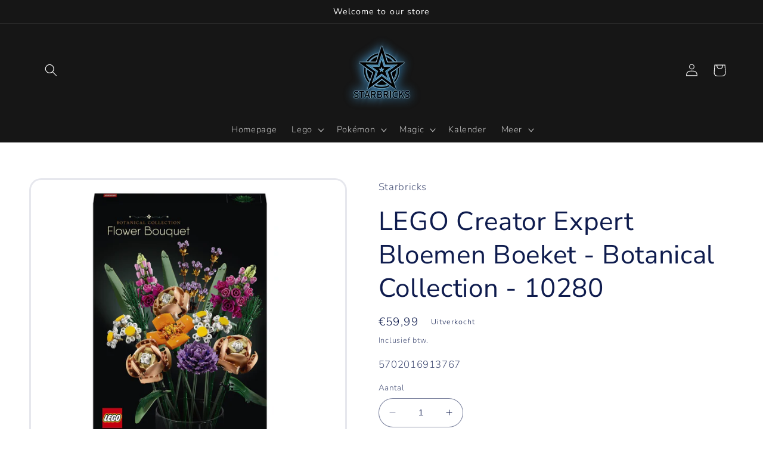

--- FILE ---
content_type: text/html; charset=utf-8
request_url: https://starbricks.be/products/5702016913767
body_size: 37103
content:
<!doctype html>
<html class="no-js" lang="nl">
  <head>
    <meta charset="utf-8">
    <meta http-equiv="X-UA-Compatible" content="IE=edge">
    <meta name="viewport" content="width=device-width,initial-scale=1">
    <meta name="theme-color" content="">
    <link rel="canonical" href="https://starbricks.be/products/5702016913767">
    <link rel="preconnect" href="https://cdn.shopify.com" crossorigin><link rel="preconnect" href="https://fonts.shopifycdn.com" crossorigin><title>
      LEGO Creator Expert Bloemen Boeket - Botanical Collection - 10280
 &ndash; Starbricks</title>

    
      <meta name="description" content="Verras een vriend, vriendin of familielid met een prachtig bloemenboeket dat allesbehalve gewoontjes is. Dit LEGO® Bloemenboeket bestaat uit een heleboel prachtige bloemen in een reeks verbluffende kleuren en is helemaal gemaakt van LEGO onderdelen. De stengels zijn verstelbaar, dus je kunt het boeket gemakkelijk aanpa">
    

    

<meta property="og:site_name" content="Starbricks">
<meta property="og:url" content="https://starbricks.be/products/5702016913767">
<meta property="og:title" content="LEGO Creator Expert Bloemen Boeket - Botanical Collection - 10280">
<meta property="og:type" content="product">
<meta property="og:description" content="Verras een vriend, vriendin of familielid met een prachtig bloemenboeket dat allesbehalve gewoontjes is. Dit LEGO® Bloemenboeket bestaat uit een heleboel prachtige bloemen in een reeks verbluffende kleuren en is helemaal gemaakt van LEGO onderdelen. De stengels zijn verstelbaar, dus je kunt het boeket gemakkelijk aanpa"><meta property="og:image" content="http://starbricks.be/cdn/shop/files/Scherm_afbeelding2023-08-03om15.08.46.png?v=1691068134">
  <meta property="og:image:secure_url" content="https://starbricks.be/cdn/shop/files/Scherm_afbeelding2023-08-03om15.08.46.png?v=1691068134">
  <meta property="og:image:width" content="1082">
  <meta property="og:image:height" content="986"><meta property="og:price:amount" content="59,99">
  <meta property="og:price:currency" content="EUR"><meta name="twitter:card" content="summary_large_image">
<meta name="twitter:title" content="LEGO Creator Expert Bloemen Boeket - Botanical Collection - 10280">
<meta name="twitter:description" content="Verras een vriend, vriendin of familielid met een prachtig bloemenboeket dat allesbehalve gewoontjes is. Dit LEGO® Bloemenboeket bestaat uit een heleboel prachtige bloemen in een reeks verbluffende kleuren en is helemaal gemaakt van LEGO onderdelen. De stengels zijn verstelbaar, dus je kunt het boeket gemakkelijk aanpa">


    <script src="//starbricks.be/cdn/shop/t/2/assets/constants.js?v=95358004781563950421682333001" defer="defer"></script>
    <script src="//starbricks.be/cdn/shop/t/2/assets/pubsub.js?v=2921868252632587581682333002" defer="defer"></script>
    <script src="//starbricks.be/cdn/shop/t/2/assets/global.js?v=127210358271191040921682333001" defer="defer"></script>
    <script>window.performance && window.performance.mark && window.performance.mark('shopify.content_for_header.start');</script><meta id="shopify-digital-wallet" name="shopify-digital-wallet" content="/75356111194/digital_wallets/dialog">
<meta name="shopify-checkout-api-token" content="dc29d0a4ecf69ed5a4921f7726677348">
<meta id="in-context-paypal-metadata" data-shop-id="75356111194" data-venmo-supported="false" data-environment="production" data-locale="nl_NL" data-paypal-v4="true" data-currency="EUR">
<link rel="alternate" type="application/json+oembed" href="https://starbricks.be/products/5702016913767.oembed">
<script async="async" src="/checkouts/internal/preloads.js?locale=nl-BE"></script>
<link rel="preconnect" href="https://shop.app" crossorigin="anonymous">
<script async="async" src="https://shop.app/checkouts/internal/preloads.js?locale=nl-BE&shop_id=75356111194" crossorigin="anonymous"></script>
<script id="apple-pay-shop-capabilities" type="application/json">{"shopId":75356111194,"countryCode":"BE","currencyCode":"EUR","merchantCapabilities":["supports3DS"],"merchantId":"gid:\/\/shopify\/Shop\/75356111194","merchantName":"Starbricks","requiredBillingContactFields":["postalAddress","email"],"requiredShippingContactFields":["postalAddress","email"],"shippingType":"shipping","supportedNetworks":["visa","maestro","masterCard","amex"],"total":{"type":"pending","label":"Starbricks","amount":"1.00"},"shopifyPaymentsEnabled":true,"supportsSubscriptions":true}</script>
<script id="shopify-features" type="application/json">{"accessToken":"dc29d0a4ecf69ed5a4921f7726677348","betas":["rich-media-storefront-analytics"],"domain":"starbricks.be","predictiveSearch":true,"shopId":75356111194,"locale":"nl"}</script>
<script>var Shopify = Shopify || {};
Shopify.shop = "starbricks-3452.myshopify.com";
Shopify.locale = "nl";
Shopify.currency = {"active":"EUR","rate":"1.0"};
Shopify.country = "BE";
Shopify.theme = {"name":"Refresh","id":148736213338,"schema_name":"Refresh","schema_version":"9.0.0","theme_store_id":1567,"role":"main"};
Shopify.theme.handle = "null";
Shopify.theme.style = {"id":null,"handle":null};
Shopify.cdnHost = "starbricks.be/cdn";
Shopify.routes = Shopify.routes || {};
Shopify.routes.root = "/";</script>
<script type="module">!function(o){(o.Shopify=o.Shopify||{}).modules=!0}(window);</script>
<script>!function(o){function n(){var o=[];function n(){o.push(Array.prototype.slice.apply(arguments))}return n.q=o,n}var t=o.Shopify=o.Shopify||{};t.loadFeatures=n(),t.autoloadFeatures=n()}(window);</script>
<script>
  window.ShopifyPay = window.ShopifyPay || {};
  window.ShopifyPay.apiHost = "shop.app\/pay";
  window.ShopifyPay.redirectState = null;
</script>
<script id="shop-js-analytics" type="application/json">{"pageType":"product"}</script>
<script defer="defer" async type="module" src="//starbricks.be/cdn/shopifycloud/shop-js/modules/v2/client.init-shop-cart-sync_CwGft62q.nl.esm.js"></script>
<script defer="defer" async type="module" src="//starbricks.be/cdn/shopifycloud/shop-js/modules/v2/chunk.common_BAeYDmFP.esm.js"></script>
<script defer="defer" async type="module" src="//starbricks.be/cdn/shopifycloud/shop-js/modules/v2/chunk.modal_B9qqLDBC.esm.js"></script>
<script type="module">
  await import("//starbricks.be/cdn/shopifycloud/shop-js/modules/v2/client.init-shop-cart-sync_CwGft62q.nl.esm.js");
await import("//starbricks.be/cdn/shopifycloud/shop-js/modules/v2/chunk.common_BAeYDmFP.esm.js");
await import("//starbricks.be/cdn/shopifycloud/shop-js/modules/v2/chunk.modal_B9qqLDBC.esm.js");

  window.Shopify.SignInWithShop?.initShopCartSync?.({"fedCMEnabled":true,"windoidEnabled":true});

</script>
<script>
  window.Shopify = window.Shopify || {};
  if (!window.Shopify.featureAssets) window.Shopify.featureAssets = {};
  window.Shopify.featureAssets['shop-js'] = {"shop-cart-sync":["modules/v2/client.shop-cart-sync_DYxNzuQz.nl.esm.js","modules/v2/chunk.common_BAeYDmFP.esm.js","modules/v2/chunk.modal_B9qqLDBC.esm.js"],"init-fed-cm":["modules/v2/client.init-fed-cm_CjDsDcAw.nl.esm.js","modules/v2/chunk.common_BAeYDmFP.esm.js","modules/v2/chunk.modal_B9qqLDBC.esm.js"],"shop-cash-offers":["modules/v2/client.shop-cash-offers_ClkbB2SN.nl.esm.js","modules/v2/chunk.common_BAeYDmFP.esm.js","modules/v2/chunk.modal_B9qqLDBC.esm.js"],"shop-login-button":["modules/v2/client.shop-login-button_WLp3fA_k.nl.esm.js","modules/v2/chunk.common_BAeYDmFP.esm.js","modules/v2/chunk.modal_B9qqLDBC.esm.js"],"pay-button":["modules/v2/client.pay-button_CMzcDx7A.nl.esm.js","modules/v2/chunk.common_BAeYDmFP.esm.js","modules/v2/chunk.modal_B9qqLDBC.esm.js"],"shop-button":["modules/v2/client.shop-button_C5HrfeZa.nl.esm.js","modules/v2/chunk.common_BAeYDmFP.esm.js","modules/v2/chunk.modal_B9qqLDBC.esm.js"],"avatar":["modules/v2/client.avatar_BTnouDA3.nl.esm.js"],"init-windoid":["modules/v2/client.init-windoid_BPUgzmVN.nl.esm.js","modules/v2/chunk.common_BAeYDmFP.esm.js","modules/v2/chunk.modal_B9qqLDBC.esm.js"],"init-shop-for-new-customer-accounts":["modules/v2/client.init-shop-for-new-customer-accounts_C_53TFWp.nl.esm.js","modules/v2/client.shop-login-button_WLp3fA_k.nl.esm.js","modules/v2/chunk.common_BAeYDmFP.esm.js","modules/v2/chunk.modal_B9qqLDBC.esm.js"],"init-shop-email-lookup-coordinator":["modules/v2/client.init-shop-email-lookup-coordinator_BuZJWlrC.nl.esm.js","modules/v2/chunk.common_BAeYDmFP.esm.js","modules/v2/chunk.modal_B9qqLDBC.esm.js"],"init-shop-cart-sync":["modules/v2/client.init-shop-cart-sync_CwGft62q.nl.esm.js","modules/v2/chunk.common_BAeYDmFP.esm.js","modules/v2/chunk.modal_B9qqLDBC.esm.js"],"shop-toast-manager":["modules/v2/client.shop-toast-manager_3XRE_uEZ.nl.esm.js","modules/v2/chunk.common_BAeYDmFP.esm.js","modules/v2/chunk.modal_B9qqLDBC.esm.js"],"init-customer-accounts":["modules/v2/client.init-customer-accounts_DmSKRkZb.nl.esm.js","modules/v2/client.shop-login-button_WLp3fA_k.nl.esm.js","modules/v2/chunk.common_BAeYDmFP.esm.js","modules/v2/chunk.modal_B9qqLDBC.esm.js"],"init-customer-accounts-sign-up":["modules/v2/client.init-customer-accounts-sign-up_CeYkBAph.nl.esm.js","modules/v2/client.shop-login-button_WLp3fA_k.nl.esm.js","modules/v2/chunk.common_BAeYDmFP.esm.js","modules/v2/chunk.modal_B9qqLDBC.esm.js"],"shop-follow-button":["modules/v2/client.shop-follow-button_EFIbvYjS.nl.esm.js","modules/v2/chunk.common_BAeYDmFP.esm.js","modules/v2/chunk.modal_B9qqLDBC.esm.js"],"checkout-modal":["modules/v2/client.checkout-modal_D8HUqXhX.nl.esm.js","modules/v2/chunk.common_BAeYDmFP.esm.js","modules/v2/chunk.modal_B9qqLDBC.esm.js"],"shop-login":["modules/v2/client.shop-login_BUSqPzuV.nl.esm.js","modules/v2/chunk.common_BAeYDmFP.esm.js","modules/v2/chunk.modal_B9qqLDBC.esm.js"],"lead-capture":["modules/v2/client.lead-capture_CFcRSnZi.nl.esm.js","modules/v2/chunk.common_BAeYDmFP.esm.js","modules/v2/chunk.modal_B9qqLDBC.esm.js"],"payment-terms":["modules/v2/client.payment-terms_DBKgFsWx.nl.esm.js","modules/v2/chunk.common_BAeYDmFP.esm.js","modules/v2/chunk.modal_B9qqLDBC.esm.js"]};
</script>
<script>(function() {
  var isLoaded = false;
  function asyncLoad() {
    if (isLoaded) return;
    isLoaded = true;
    var urls = ["\/\/cdn.shopify.com\/proxy\/3165f1e727743c9950fb45e7cbda18e920964adc45d7ece68c743b5a268a15d6\/feed.mulwi.com\/js\/init.js?shop=starbricks-3452.myshopify.com\u0026sp-cache-control=cHVibGljLCBtYXgtYWdlPTkwMA"];
    for (var i = 0; i < urls.length; i++) {
      var s = document.createElement('script');
      s.type = 'text/javascript';
      s.async = true;
      s.src = urls[i];
      var x = document.getElementsByTagName('script')[0];
      x.parentNode.insertBefore(s, x);
    }
  };
  if(window.attachEvent) {
    window.attachEvent('onload', asyncLoad);
  } else {
    window.addEventListener('load', asyncLoad, false);
  }
})();</script>
<script id="__st">var __st={"a":75356111194,"offset":3600,"reqid":"4cadcfdb-581c-4968-8403-a2f7301c75df-1769336741","pageurl":"starbricks.be\/products\/5702016913767","u":"5575cb0314f2","p":"product","rtyp":"product","rid":8452911759706};</script>
<script>window.ShopifyPaypalV4VisibilityTracking = true;</script>
<script id="captcha-bootstrap">!function(){'use strict';const t='contact',e='account',n='new_comment',o=[[t,t],['blogs',n],['comments',n],[t,'customer']],c=[[e,'customer_login'],[e,'guest_login'],[e,'recover_customer_password'],[e,'create_customer']],r=t=>t.map((([t,e])=>`form[action*='/${t}']:not([data-nocaptcha='true']) input[name='form_type'][value='${e}']`)).join(','),a=t=>()=>t?[...document.querySelectorAll(t)].map((t=>t.form)):[];function s(){const t=[...o],e=r(t);return a(e)}const i='password',u='form_key',d=['recaptcha-v3-token','g-recaptcha-response','h-captcha-response',i],f=()=>{try{return window.sessionStorage}catch{return}},m='__shopify_v',_=t=>t.elements[u];function p(t,e,n=!1){try{const o=window.sessionStorage,c=JSON.parse(o.getItem(e)),{data:r}=function(t){const{data:e,action:n}=t;return t[m]||n?{data:e,action:n}:{data:t,action:n}}(c);for(const[e,n]of Object.entries(r))t.elements[e]&&(t.elements[e].value=n);n&&o.removeItem(e)}catch(o){console.error('form repopulation failed',{error:o})}}const l='form_type',E='cptcha';function T(t){t.dataset[E]=!0}const w=window,h=w.document,L='Shopify',v='ce_forms',y='captcha';let A=!1;((t,e)=>{const n=(g='f06e6c50-85a8-45c8-87d0-21a2b65856fe',I='https://cdn.shopify.com/shopifycloud/storefront-forms-hcaptcha/ce_storefront_forms_captcha_hcaptcha.v1.5.2.iife.js',D={infoText:'Beschermd door hCaptcha',privacyText:'Privacy',termsText:'Voorwaarden'},(t,e,n)=>{const o=w[L][v],c=o.bindForm;if(c)return c(t,g,e,D).then(n);var r;o.q.push([[t,g,e,D],n]),r=I,A||(h.body.append(Object.assign(h.createElement('script'),{id:'captcha-provider',async:!0,src:r})),A=!0)});var g,I,D;w[L]=w[L]||{},w[L][v]=w[L][v]||{},w[L][v].q=[],w[L][y]=w[L][y]||{},w[L][y].protect=function(t,e){n(t,void 0,e),T(t)},Object.freeze(w[L][y]),function(t,e,n,w,h,L){const[v,y,A,g]=function(t,e,n){const i=e?o:[],u=t?c:[],d=[...i,...u],f=r(d),m=r(i),_=r(d.filter((([t,e])=>n.includes(e))));return[a(f),a(m),a(_),s()]}(w,h,L),I=t=>{const e=t.target;return e instanceof HTMLFormElement?e:e&&e.form},D=t=>v().includes(t);t.addEventListener('submit',(t=>{const e=I(t);if(!e)return;const n=D(e)&&!e.dataset.hcaptchaBound&&!e.dataset.recaptchaBound,o=_(e),c=g().includes(e)&&(!o||!o.value);(n||c)&&t.preventDefault(),c&&!n&&(function(t){try{if(!f())return;!function(t){const e=f();if(!e)return;const n=_(t);if(!n)return;const o=n.value;o&&e.removeItem(o)}(t);const e=Array.from(Array(32),(()=>Math.random().toString(36)[2])).join('');!function(t,e){_(t)||t.append(Object.assign(document.createElement('input'),{type:'hidden',name:u})),t.elements[u].value=e}(t,e),function(t,e){const n=f();if(!n)return;const o=[...t.querySelectorAll(`input[type='${i}']`)].map((({name:t})=>t)),c=[...d,...o],r={};for(const[a,s]of new FormData(t).entries())c.includes(a)||(r[a]=s);n.setItem(e,JSON.stringify({[m]:1,action:t.action,data:r}))}(t,e)}catch(e){console.error('failed to persist form',e)}}(e),e.submit())}));const S=(t,e)=>{t&&!t.dataset[E]&&(n(t,e.some((e=>e===t))),T(t))};for(const o of['focusin','change'])t.addEventListener(o,(t=>{const e=I(t);D(e)&&S(e,y())}));const B=e.get('form_key'),M=e.get(l),P=B&&M;t.addEventListener('DOMContentLoaded',(()=>{const t=y();if(P)for(const e of t)e.elements[l].value===M&&p(e,B);[...new Set([...A(),...v().filter((t=>'true'===t.dataset.shopifyCaptcha))])].forEach((e=>S(e,t)))}))}(h,new URLSearchParams(w.location.search),n,t,e,['guest_login'])})(!0,!0)}();</script>
<script integrity="sha256-4kQ18oKyAcykRKYeNunJcIwy7WH5gtpwJnB7kiuLZ1E=" data-source-attribution="shopify.loadfeatures" defer="defer" src="//starbricks.be/cdn/shopifycloud/storefront/assets/storefront/load_feature-a0a9edcb.js" crossorigin="anonymous"></script>
<script crossorigin="anonymous" defer="defer" src="//starbricks.be/cdn/shopifycloud/storefront/assets/shopify_pay/storefront-65b4c6d7.js?v=20250812"></script>
<script data-source-attribution="shopify.dynamic_checkout.dynamic.init">var Shopify=Shopify||{};Shopify.PaymentButton=Shopify.PaymentButton||{isStorefrontPortableWallets:!0,init:function(){window.Shopify.PaymentButton.init=function(){};var t=document.createElement("script");t.src="https://starbricks.be/cdn/shopifycloud/portable-wallets/latest/portable-wallets.nl.js",t.type="module",document.head.appendChild(t)}};
</script>
<script data-source-attribution="shopify.dynamic_checkout.buyer_consent">
  function portableWalletsHideBuyerConsent(e){var t=document.getElementById("shopify-buyer-consent"),n=document.getElementById("shopify-subscription-policy-button");t&&n&&(t.classList.add("hidden"),t.setAttribute("aria-hidden","true"),n.removeEventListener("click",e))}function portableWalletsShowBuyerConsent(e){var t=document.getElementById("shopify-buyer-consent"),n=document.getElementById("shopify-subscription-policy-button");t&&n&&(t.classList.remove("hidden"),t.removeAttribute("aria-hidden"),n.addEventListener("click",e))}window.Shopify?.PaymentButton&&(window.Shopify.PaymentButton.hideBuyerConsent=portableWalletsHideBuyerConsent,window.Shopify.PaymentButton.showBuyerConsent=portableWalletsShowBuyerConsent);
</script>
<script>
  function portableWalletsCleanup(e){e&&e.src&&console.error("Failed to load portable wallets script "+e.src);var t=document.querySelectorAll("shopify-accelerated-checkout .shopify-payment-button__skeleton, shopify-accelerated-checkout-cart .wallet-cart-button__skeleton"),e=document.getElementById("shopify-buyer-consent");for(let e=0;e<t.length;e++)t[e].remove();e&&e.remove()}function portableWalletsNotLoadedAsModule(e){e instanceof ErrorEvent&&"string"==typeof e.message&&e.message.includes("import.meta")&&"string"==typeof e.filename&&e.filename.includes("portable-wallets")&&(window.removeEventListener("error",portableWalletsNotLoadedAsModule),window.Shopify.PaymentButton.failedToLoad=e,"loading"===document.readyState?document.addEventListener("DOMContentLoaded",window.Shopify.PaymentButton.init):window.Shopify.PaymentButton.init())}window.addEventListener("error",portableWalletsNotLoadedAsModule);
</script>

<script type="module" src="https://starbricks.be/cdn/shopifycloud/portable-wallets/latest/portable-wallets.nl.js" onError="portableWalletsCleanup(this)" crossorigin="anonymous"></script>
<script nomodule>
  document.addEventListener("DOMContentLoaded", portableWalletsCleanup);
</script>

<link id="shopify-accelerated-checkout-styles" rel="stylesheet" media="screen" href="https://starbricks.be/cdn/shopifycloud/portable-wallets/latest/accelerated-checkout-backwards-compat.css" crossorigin="anonymous">
<style id="shopify-accelerated-checkout-cart">
        #shopify-buyer-consent {
  margin-top: 1em;
  display: inline-block;
  width: 100%;
}

#shopify-buyer-consent.hidden {
  display: none;
}

#shopify-subscription-policy-button {
  background: none;
  border: none;
  padding: 0;
  text-decoration: underline;
  font-size: inherit;
  cursor: pointer;
}

#shopify-subscription-policy-button::before {
  box-shadow: none;
}

      </style>
<script id="sections-script" data-sections="header" defer="defer" src="//starbricks.be/cdn/shop/t/2/compiled_assets/scripts.js?v=844"></script>
<script>window.performance && window.performance.mark && window.performance.mark('shopify.content_for_header.end');</script>


    <style data-shopify>
      @font-face {
  font-family: Nunito;
  font-weight: 300;
  font-style: normal;
  font-display: swap;
  src: url("//starbricks.be/cdn/fonts/nunito/nunito_n3.c1d7c2242f5519d084eafc479d7cc132bcc8c480.woff2") format("woff2"),
       url("//starbricks.be/cdn/fonts/nunito/nunito_n3.d543cae3671591d99f8b7ed9ea9ca8387fc73b09.woff") format("woff");
}

      @font-face {
  font-family: Nunito;
  font-weight: 700;
  font-style: normal;
  font-display: swap;
  src: url("//starbricks.be/cdn/fonts/nunito/nunito_n7.37cf9b8cf43b3322f7e6e13ad2aad62ab5dc9109.woff2") format("woff2"),
       url("//starbricks.be/cdn/fonts/nunito/nunito_n7.45cfcfadc6630011252d54d5f5a2c7c98f60d5de.woff") format("woff");
}

      @font-face {
  font-family: Nunito;
  font-weight: 300;
  font-style: italic;
  font-display: swap;
  src: url("//starbricks.be/cdn/fonts/nunito/nunito_i3.11db3ddffd5485d801b7a5d8a24c3b0e446751f1.woff2") format("woff2"),
       url("//starbricks.be/cdn/fonts/nunito/nunito_i3.7f37c552f86f3fb4c0aae0353840b033f9f464a0.woff") format("woff");
}

      @font-face {
  font-family: Nunito;
  font-weight: 700;
  font-style: italic;
  font-display: swap;
  src: url("//starbricks.be/cdn/fonts/nunito/nunito_i7.3f8ba2027bc9ceb1b1764ecab15bae73f86c4632.woff2") format("woff2"),
       url("//starbricks.be/cdn/fonts/nunito/nunito_i7.82bfb5f86ec77ada3c9f660da22064c2e46e1469.woff") format("woff");
}

      @font-face {
  font-family: "Nunito Sans";
  font-weight: 400;
  font-style: normal;
  font-display: swap;
  src: url("//starbricks.be/cdn/fonts/nunito_sans/nunitosans_n4.0276fe080df0ca4e6a22d9cb55aed3ed5ba6b1da.woff2") format("woff2"),
       url("//starbricks.be/cdn/fonts/nunito_sans/nunitosans_n4.b4964bee2f5e7fd9c3826447e73afe2baad607b7.woff") format("woff");
}


      :root {
        --font-body-family: Nunito, sans-serif;
        --font-body-style: normal;
        --font-body-weight: 300;
        --font-body-weight-bold: 600;

        --font-heading-family: "Nunito Sans", sans-serif;
        --font-heading-style: normal;
        --font-heading-weight: 400;

        --font-body-scale: 1.05;
        --font-heading-scale: 1.0476190476190477;

        --color-base-text: 14, 27, 77;
        --color-shadow: 14, 27, 77;
        --color-base-background-1: 255, 255, 255;
        --color-base-background-2: 255, 255, 255;
        --color-base-solid-button-labels: 255, 255, 255;
        --color-base-outline-button-labels: 14, 27, 77;
        --color-base-accent-1: 14, 113, 184;
        --color-base-accent-2: 22, 22, 22;
        --payment-terms-background-color: #ffffff;

        --gradient-base-background-1: #ffffff;
        --gradient-base-background-2: #FFFFFF;
        --gradient-base-accent-1: #0e71b8;
        --gradient-base-accent-2: #161616;

        --media-padding: px;
        --media-border-opacity: 0.1;
        --media-border-width: 3px;
        --media-radius: 20px;
        --media-shadow-opacity: 0.0;
        --media-shadow-horizontal-offset: 0px;
        --media-shadow-vertical-offset: -2px;
        --media-shadow-blur-radius: 5px;
        --media-shadow-visible: 0;

        --page-width: 120rem;
        --page-width-margin: 0rem;

        --product-card-image-padding: 1.6rem;
        --product-card-corner-radius: 1.8rem;
        --product-card-text-alignment: left;
        --product-card-border-width: 0.1rem;
        --product-card-border-opacity: 1.0;
        --product-card-shadow-opacity: 0.0;
        --product-card-shadow-visible: 0;
        --product-card-shadow-horizontal-offset: 0.0rem;
        --product-card-shadow-vertical-offset: 0.4rem;
        --product-card-shadow-blur-radius: 0.5rem;

        --collection-card-image-padding: 1.6rem;
        --collection-card-corner-radius: 1.8rem;
        --collection-card-text-alignment: left;
        --collection-card-border-width: 0.1rem;
        --collection-card-border-opacity: 1.0;
        --collection-card-shadow-opacity: 0.0;
        --collection-card-shadow-visible: 0;
        --collection-card-shadow-horizontal-offset: 0.0rem;
        --collection-card-shadow-vertical-offset: 0.4rem;
        --collection-card-shadow-blur-radius: 0.5rem;

        --blog-card-image-padding: 1.6rem;
        --blog-card-corner-radius: 1.8rem;
        --blog-card-text-alignment: left;
        --blog-card-border-width: 0.1rem;
        --blog-card-border-opacity: 1.0;
        --blog-card-shadow-opacity: 0.0;
        --blog-card-shadow-visible: 0;
        --blog-card-shadow-horizontal-offset: 0.0rem;
        --blog-card-shadow-vertical-offset: 0.4rem;
        --blog-card-shadow-blur-radius: 0.5rem;

        --badge-corner-radius: 0.0rem;

        --popup-border-width: 1px;
        --popup-border-opacity: 0.1;
        --popup-corner-radius: 18px;
        --popup-shadow-opacity: 0.0;
        --popup-shadow-horizontal-offset: 0px;
        --popup-shadow-vertical-offset: 4px;
        --popup-shadow-blur-radius: 5px;

        --drawer-border-width: 0px;
        --drawer-border-opacity: 0.1;
        --drawer-shadow-opacity: 0.0;
        --drawer-shadow-horizontal-offset: 0px;
        --drawer-shadow-vertical-offset: 4px;
        --drawer-shadow-blur-radius: 5px;

        --spacing-sections-desktop: 20px;
        --spacing-sections-mobile: 20px;

        --grid-desktop-vertical-spacing: 28px;
        --grid-desktop-horizontal-spacing: 28px;
        --grid-mobile-vertical-spacing: 14px;
        --grid-mobile-horizontal-spacing: 14px;

        --text-boxes-border-opacity: 0.1;
        --text-boxes-border-width: 0px;
        --text-boxes-radius: 20px;
        --text-boxes-shadow-opacity: 0.0;
        --text-boxes-shadow-visible: 0;
        --text-boxes-shadow-horizontal-offset: 0px;
        --text-boxes-shadow-vertical-offset: 4px;
        --text-boxes-shadow-blur-radius: 5px;

        --buttons-radius: 40px;
        --buttons-radius-outset: 41px;
        --buttons-border-width: 1px;
        --buttons-border-opacity: 1.0;
        --buttons-shadow-opacity: 0.0;
        --buttons-shadow-visible: 0;
        --buttons-shadow-horizontal-offset: 0px;
        --buttons-shadow-vertical-offset: 4px;
        --buttons-shadow-blur-radius: 5px;
        --buttons-border-offset: 0.3px;

        --inputs-radius: 26px;
        --inputs-border-width: 1px;
        --inputs-border-opacity: 0.55;
        --inputs-shadow-opacity: 0.0;
        --inputs-shadow-horizontal-offset: 0px;
        --inputs-margin-offset: 0px;
        --inputs-shadow-vertical-offset: 4px;
        --inputs-shadow-blur-radius: 5px;
        --inputs-radius-outset: 27px;

        --variant-pills-radius: 40px;
        --variant-pills-border-width: 1px;
        --variant-pills-border-opacity: 0.55;
        --variant-pills-shadow-opacity: 0.0;
        --variant-pills-shadow-horizontal-offset: 0px;
        --variant-pills-shadow-vertical-offset: 4px;
        --variant-pills-shadow-blur-radius: 5px;
      }

      *,
      *::before,
      *::after {
        box-sizing: inherit;
      }

      html {
        box-sizing: border-box;
        font-size: calc(var(--font-body-scale) * 62.5%);
        height: 100%;
      }

      body {
        display: grid;
        grid-template-rows: auto auto 1fr auto;
        grid-template-columns: 100%;
        min-height: 100%;
        margin: 0;
        font-size: 1.5rem;
        letter-spacing: 0.06rem;
        line-height: calc(1 + 0.8 / var(--font-body-scale));
        font-family: var(--font-body-family);
        font-style: var(--font-body-style);
        font-weight: var(--font-body-weight);
      }

      @media screen and (min-width: 750px) {
        body {
          font-size: 1.6rem;
        }
      }
    </style>

    <link href="//starbricks.be/cdn/shop/t/2/assets/base.css?v=87756009359978677431687088194" rel="stylesheet" type="text/css" media="all" />
<link rel="preload" as="font" href="//starbricks.be/cdn/fonts/nunito/nunito_n3.c1d7c2242f5519d084eafc479d7cc132bcc8c480.woff2" type="font/woff2" crossorigin><link rel="preload" as="font" href="//starbricks.be/cdn/fonts/nunito_sans/nunitosans_n4.0276fe080df0ca4e6a22d9cb55aed3ed5ba6b1da.woff2" type="font/woff2" crossorigin><link rel="stylesheet" href="//starbricks.be/cdn/shop/t/2/assets/component-predictive-search.css?v=85913294783299393391682333001" media="print" onload="this.media='all'"><script>document.documentElement.className = document.documentElement.className.replace('no-js', 'js');
    if (Shopify.designMode) {
      document.documentElement.classList.add('shopify-design-mode');
    }
    </script>
  <link href="https://monorail-edge.shopifysvc.com" rel="dns-prefetch">
<script>(function(){if ("sendBeacon" in navigator && "performance" in window) {try {var session_token_from_headers = performance.getEntriesByType('navigation')[0].serverTiming.find(x => x.name == '_s').description;} catch {var session_token_from_headers = undefined;}var session_cookie_matches = document.cookie.match(/_shopify_s=([^;]*)/);var session_token_from_cookie = session_cookie_matches && session_cookie_matches.length === 2 ? session_cookie_matches[1] : "";var session_token = session_token_from_headers || session_token_from_cookie || "";function handle_abandonment_event(e) {var entries = performance.getEntries().filter(function(entry) {return /monorail-edge.shopifysvc.com/.test(entry.name);});if (!window.abandonment_tracked && entries.length === 0) {window.abandonment_tracked = true;var currentMs = Date.now();var navigation_start = performance.timing.navigationStart;var payload = {shop_id: 75356111194,url: window.location.href,navigation_start,duration: currentMs - navigation_start,session_token,page_type: "product"};window.navigator.sendBeacon("https://monorail-edge.shopifysvc.com/v1/produce", JSON.stringify({schema_id: "online_store_buyer_site_abandonment/1.1",payload: payload,metadata: {event_created_at_ms: currentMs,event_sent_at_ms: currentMs}}));}}window.addEventListener('pagehide', handle_abandonment_event);}}());</script>
<script id="web-pixels-manager-setup">(function e(e,d,r,n,o){if(void 0===o&&(o={}),!Boolean(null===(a=null===(i=window.Shopify)||void 0===i?void 0:i.analytics)||void 0===a?void 0:a.replayQueue)){var i,a;window.Shopify=window.Shopify||{};var t=window.Shopify;t.analytics=t.analytics||{};var s=t.analytics;s.replayQueue=[],s.publish=function(e,d,r){return s.replayQueue.push([e,d,r]),!0};try{self.performance.mark("wpm:start")}catch(e){}var l=function(){var e={modern:/Edge?\/(1{2}[4-9]|1[2-9]\d|[2-9]\d{2}|\d{4,})\.\d+(\.\d+|)|Firefox\/(1{2}[4-9]|1[2-9]\d|[2-9]\d{2}|\d{4,})\.\d+(\.\d+|)|Chrom(ium|e)\/(9{2}|\d{3,})\.\d+(\.\d+|)|(Maci|X1{2}).+ Version\/(15\.\d+|(1[6-9]|[2-9]\d|\d{3,})\.\d+)([,.]\d+|)( \(\w+\)|)( Mobile\/\w+|) Safari\/|Chrome.+OPR\/(9{2}|\d{3,})\.\d+\.\d+|(CPU[ +]OS|iPhone[ +]OS|CPU[ +]iPhone|CPU IPhone OS|CPU iPad OS)[ +]+(15[._]\d+|(1[6-9]|[2-9]\d|\d{3,})[._]\d+)([._]\d+|)|Android:?[ /-](13[3-9]|1[4-9]\d|[2-9]\d{2}|\d{4,})(\.\d+|)(\.\d+|)|Android.+Firefox\/(13[5-9]|1[4-9]\d|[2-9]\d{2}|\d{4,})\.\d+(\.\d+|)|Android.+Chrom(ium|e)\/(13[3-9]|1[4-9]\d|[2-9]\d{2}|\d{4,})\.\d+(\.\d+|)|SamsungBrowser\/([2-9]\d|\d{3,})\.\d+/,legacy:/Edge?\/(1[6-9]|[2-9]\d|\d{3,})\.\d+(\.\d+|)|Firefox\/(5[4-9]|[6-9]\d|\d{3,})\.\d+(\.\d+|)|Chrom(ium|e)\/(5[1-9]|[6-9]\d|\d{3,})\.\d+(\.\d+|)([\d.]+$|.*Safari\/(?![\d.]+ Edge\/[\d.]+$))|(Maci|X1{2}).+ Version\/(10\.\d+|(1[1-9]|[2-9]\d|\d{3,})\.\d+)([,.]\d+|)( \(\w+\)|)( Mobile\/\w+|) Safari\/|Chrome.+OPR\/(3[89]|[4-9]\d|\d{3,})\.\d+\.\d+|(CPU[ +]OS|iPhone[ +]OS|CPU[ +]iPhone|CPU IPhone OS|CPU iPad OS)[ +]+(10[._]\d+|(1[1-9]|[2-9]\d|\d{3,})[._]\d+)([._]\d+|)|Android:?[ /-](13[3-9]|1[4-9]\d|[2-9]\d{2}|\d{4,})(\.\d+|)(\.\d+|)|Mobile Safari.+OPR\/([89]\d|\d{3,})\.\d+\.\d+|Android.+Firefox\/(13[5-9]|1[4-9]\d|[2-9]\d{2}|\d{4,})\.\d+(\.\d+|)|Android.+Chrom(ium|e)\/(13[3-9]|1[4-9]\d|[2-9]\d{2}|\d{4,})\.\d+(\.\d+|)|Android.+(UC? ?Browser|UCWEB|U3)[ /]?(15\.([5-9]|\d{2,})|(1[6-9]|[2-9]\d|\d{3,})\.\d+)\.\d+|SamsungBrowser\/(5\.\d+|([6-9]|\d{2,})\.\d+)|Android.+MQ{2}Browser\/(14(\.(9|\d{2,})|)|(1[5-9]|[2-9]\d|\d{3,})(\.\d+|))(\.\d+|)|K[Aa][Ii]OS\/(3\.\d+|([4-9]|\d{2,})\.\d+)(\.\d+|)/},d=e.modern,r=e.legacy,n=navigator.userAgent;return n.match(d)?"modern":n.match(r)?"legacy":"unknown"}(),u="modern"===l?"modern":"legacy",c=(null!=n?n:{modern:"",legacy:""})[u],f=function(e){return[e.baseUrl,"/wpm","/b",e.hashVersion,"modern"===e.buildTarget?"m":"l",".js"].join("")}({baseUrl:d,hashVersion:r,buildTarget:u}),m=function(e){var d=e.version,r=e.bundleTarget,n=e.surface,o=e.pageUrl,i=e.monorailEndpoint;return{emit:function(e){var a=e.status,t=e.errorMsg,s=(new Date).getTime(),l=JSON.stringify({metadata:{event_sent_at_ms:s},events:[{schema_id:"web_pixels_manager_load/3.1",payload:{version:d,bundle_target:r,page_url:o,status:a,surface:n,error_msg:t},metadata:{event_created_at_ms:s}}]});if(!i)return console&&console.warn&&console.warn("[Web Pixels Manager] No Monorail endpoint provided, skipping logging."),!1;try{return self.navigator.sendBeacon.bind(self.navigator)(i,l)}catch(e){}var u=new XMLHttpRequest;try{return u.open("POST",i,!0),u.setRequestHeader("Content-Type","text/plain"),u.send(l),!0}catch(e){return console&&console.warn&&console.warn("[Web Pixels Manager] Got an unhandled error while logging to Monorail."),!1}}}}({version:r,bundleTarget:l,surface:e.surface,pageUrl:self.location.href,monorailEndpoint:e.monorailEndpoint});try{o.browserTarget=l,function(e){var d=e.src,r=e.async,n=void 0===r||r,o=e.onload,i=e.onerror,a=e.sri,t=e.scriptDataAttributes,s=void 0===t?{}:t,l=document.createElement("script"),u=document.querySelector("head"),c=document.querySelector("body");if(l.async=n,l.src=d,a&&(l.integrity=a,l.crossOrigin="anonymous"),s)for(var f in s)if(Object.prototype.hasOwnProperty.call(s,f))try{l.dataset[f]=s[f]}catch(e){}if(o&&l.addEventListener("load",o),i&&l.addEventListener("error",i),u)u.appendChild(l);else{if(!c)throw new Error("Did not find a head or body element to append the script");c.appendChild(l)}}({src:f,async:!0,onload:function(){if(!function(){var e,d;return Boolean(null===(d=null===(e=window.Shopify)||void 0===e?void 0:e.analytics)||void 0===d?void 0:d.initialized)}()){var d=window.webPixelsManager.init(e)||void 0;if(d){var r=window.Shopify.analytics;r.replayQueue.forEach((function(e){var r=e[0],n=e[1],o=e[2];d.publishCustomEvent(r,n,o)})),r.replayQueue=[],r.publish=d.publishCustomEvent,r.visitor=d.visitor,r.initialized=!0}}},onerror:function(){return m.emit({status:"failed",errorMsg:"".concat(f," has failed to load")})},sri:function(e){var d=/^sha384-[A-Za-z0-9+/=]+$/;return"string"==typeof e&&d.test(e)}(c)?c:"",scriptDataAttributes:o}),m.emit({status:"loading"})}catch(e){m.emit({status:"failed",errorMsg:(null==e?void 0:e.message)||"Unknown error"})}}})({shopId: 75356111194,storefrontBaseUrl: "https://starbricks.be",extensionsBaseUrl: "https://extensions.shopifycdn.com/cdn/shopifycloud/web-pixels-manager",monorailEndpoint: "https://monorail-edge.shopifysvc.com/unstable/produce_batch",surface: "storefront-renderer",enabledBetaFlags: ["2dca8a86"],webPixelsConfigList: [{"id":"shopify-app-pixel","configuration":"{}","eventPayloadVersion":"v1","runtimeContext":"STRICT","scriptVersion":"0450","apiClientId":"shopify-pixel","type":"APP","privacyPurposes":["ANALYTICS","MARKETING"]},{"id":"shopify-custom-pixel","eventPayloadVersion":"v1","runtimeContext":"LAX","scriptVersion":"0450","apiClientId":"shopify-pixel","type":"CUSTOM","privacyPurposes":["ANALYTICS","MARKETING"]}],isMerchantRequest: false,initData: {"shop":{"name":"Starbricks","paymentSettings":{"currencyCode":"EUR"},"myshopifyDomain":"starbricks-3452.myshopify.com","countryCode":"BE","storefrontUrl":"https:\/\/starbricks.be"},"customer":null,"cart":null,"checkout":null,"productVariants":[{"price":{"amount":59.99,"currencyCode":"EUR"},"product":{"title":"LEGO Creator Expert Bloemen Boeket - Botanical Collection - 10280","vendor":"Starbricks","id":"8452911759706","untranslatedTitle":"LEGO Creator Expert Bloemen Boeket - Botanical Collection - 10280","url":"\/products\/5702016913767","type":"bouwset"},"id":"46793971892570","image":{"src":"\/\/starbricks.be\/cdn\/shop\/files\/Scherm_afbeelding2023-08-03om15.08.46.png?v=1691068134"},"sku":"5702016913767","title":"Default Title","untranslatedTitle":"Default Title"}],"purchasingCompany":null},},"https://starbricks.be/cdn","fcfee988w5aeb613cpc8e4bc33m6693e112",{"modern":"","legacy":""},{"shopId":"75356111194","storefrontBaseUrl":"https:\/\/starbricks.be","extensionBaseUrl":"https:\/\/extensions.shopifycdn.com\/cdn\/shopifycloud\/web-pixels-manager","surface":"storefront-renderer","enabledBetaFlags":"[\"2dca8a86\"]","isMerchantRequest":"false","hashVersion":"fcfee988w5aeb613cpc8e4bc33m6693e112","publish":"custom","events":"[[\"page_viewed\",{}],[\"product_viewed\",{\"productVariant\":{\"price\":{\"amount\":59.99,\"currencyCode\":\"EUR\"},\"product\":{\"title\":\"LEGO Creator Expert Bloemen Boeket - Botanical Collection - 10280\",\"vendor\":\"Starbricks\",\"id\":\"8452911759706\",\"untranslatedTitle\":\"LEGO Creator Expert Bloemen Boeket - Botanical Collection - 10280\",\"url\":\"\/products\/5702016913767\",\"type\":\"bouwset\"},\"id\":\"46793971892570\",\"image\":{\"src\":\"\/\/starbricks.be\/cdn\/shop\/files\/Scherm_afbeelding2023-08-03om15.08.46.png?v=1691068134\"},\"sku\":\"5702016913767\",\"title\":\"Default Title\",\"untranslatedTitle\":\"Default Title\"}}]]"});</script><script>
  window.ShopifyAnalytics = window.ShopifyAnalytics || {};
  window.ShopifyAnalytics.meta = window.ShopifyAnalytics.meta || {};
  window.ShopifyAnalytics.meta.currency = 'EUR';
  var meta = {"product":{"id":8452911759706,"gid":"gid:\/\/shopify\/Product\/8452911759706","vendor":"Starbricks","type":"bouwset","handle":"5702016913767","variants":[{"id":46793971892570,"price":5999,"name":"LEGO Creator Expert Bloemen Boeket - Botanical Collection - 10280","public_title":null,"sku":"5702016913767"}],"remote":false},"page":{"pageType":"product","resourceType":"product","resourceId":8452911759706,"requestId":"4cadcfdb-581c-4968-8403-a2f7301c75df-1769336741"}};
  for (var attr in meta) {
    window.ShopifyAnalytics.meta[attr] = meta[attr];
  }
</script>
<script class="analytics">
  (function () {
    var customDocumentWrite = function(content) {
      var jquery = null;

      if (window.jQuery) {
        jquery = window.jQuery;
      } else if (window.Checkout && window.Checkout.$) {
        jquery = window.Checkout.$;
      }

      if (jquery) {
        jquery('body').append(content);
      }
    };

    var hasLoggedConversion = function(token) {
      if (token) {
        return document.cookie.indexOf('loggedConversion=' + token) !== -1;
      }
      return false;
    }

    var setCookieIfConversion = function(token) {
      if (token) {
        var twoMonthsFromNow = new Date(Date.now());
        twoMonthsFromNow.setMonth(twoMonthsFromNow.getMonth() + 2);

        document.cookie = 'loggedConversion=' + token + '; expires=' + twoMonthsFromNow;
      }
    }

    var trekkie = window.ShopifyAnalytics.lib = window.trekkie = window.trekkie || [];
    if (trekkie.integrations) {
      return;
    }
    trekkie.methods = [
      'identify',
      'page',
      'ready',
      'track',
      'trackForm',
      'trackLink'
    ];
    trekkie.factory = function(method) {
      return function() {
        var args = Array.prototype.slice.call(arguments);
        args.unshift(method);
        trekkie.push(args);
        return trekkie;
      };
    };
    for (var i = 0; i < trekkie.methods.length; i++) {
      var key = trekkie.methods[i];
      trekkie[key] = trekkie.factory(key);
    }
    trekkie.load = function(config) {
      trekkie.config = config || {};
      trekkie.config.initialDocumentCookie = document.cookie;
      var first = document.getElementsByTagName('script')[0];
      var script = document.createElement('script');
      script.type = 'text/javascript';
      script.onerror = function(e) {
        var scriptFallback = document.createElement('script');
        scriptFallback.type = 'text/javascript';
        scriptFallback.onerror = function(error) {
                var Monorail = {
      produce: function produce(monorailDomain, schemaId, payload) {
        var currentMs = new Date().getTime();
        var event = {
          schema_id: schemaId,
          payload: payload,
          metadata: {
            event_created_at_ms: currentMs,
            event_sent_at_ms: currentMs
          }
        };
        return Monorail.sendRequest("https://" + monorailDomain + "/v1/produce", JSON.stringify(event));
      },
      sendRequest: function sendRequest(endpointUrl, payload) {
        // Try the sendBeacon API
        if (window && window.navigator && typeof window.navigator.sendBeacon === 'function' && typeof window.Blob === 'function' && !Monorail.isIos12()) {
          var blobData = new window.Blob([payload], {
            type: 'text/plain'
          });

          if (window.navigator.sendBeacon(endpointUrl, blobData)) {
            return true;
          } // sendBeacon was not successful

        } // XHR beacon

        var xhr = new XMLHttpRequest();

        try {
          xhr.open('POST', endpointUrl);
          xhr.setRequestHeader('Content-Type', 'text/plain');
          xhr.send(payload);
        } catch (e) {
          console.log(e);
        }

        return false;
      },
      isIos12: function isIos12() {
        return window.navigator.userAgent.lastIndexOf('iPhone; CPU iPhone OS 12_') !== -1 || window.navigator.userAgent.lastIndexOf('iPad; CPU OS 12_') !== -1;
      }
    };
    Monorail.produce('monorail-edge.shopifysvc.com',
      'trekkie_storefront_load_errors/1.1',
      {shop_id: 75356111194,
      theme_id: 148736213338,
      app_name: "storefront",
      context_url: window.location.href,
      source_url: "//starbricks.be/cdn/s/trekkie.storefront.8d95595f799fbf7e1d32231b9a28fd43b70c67d3.min.js"});

        };
        scriptFallback.async = true;
        scriptFallback.src = '//starbricks.be/cdn/s/trekkie.storefront.8d95595f799fbf7e1d32231b9a28fd43b70c67d3.min.js';
        first.parentNode.insertBefore(scriptFallback, first);
      };
      script.async = true;
      script.src = '//starbricks.be/cdn/s/trekkie.storefront.8d95595f799fbf7e1d32231b9a28fd43b70c67d3.min.js';
      first.parentNode.insertBefore(script, first);
    };
    trekkie.load(
      {"Trekkie":{"appName":"storefront","development":false,"defaultAttributes":{"shopId":75356111194,"isMerchantRequest":null,"themeId":148736213338,"themeCityHash":"2380906425878175373","contentLanguage":"nl","currency":"EUR","eventMetadataId":"b4b3b742-2aec-4ea3-bc68-75a327259382"},"isServerSideCookieWritingEnabled":true,"monorailRegion":"shop_domain","enabledBetaFlags":["65f19447"]},"Session Attribution":{},"S2S":{"facebookCapiEnabled":false,"source":"trekkie-storefront-renderer","apiClientId":580111}}
    );

    var loaded = false;
    trekkie.ready(function() {
      if (loaded) return;
      loaded = true;

      window.ShopifyAnalytics.lib = window.trekkie;

      var originalDocumentWrite = document.write;
      document.write = customDocumentWrite;
      try { window.ShopifyAnalytics.merchantGoogleAnalytics.call(this); } catch(error) {};
      document.write = originalDocumentWrite;

      window.ShopifyAnalytics.lib.page(null,{"pageType":"product","resourceType":"product","resourceId":8452911759706,"requestId":"4cadcfdb-581c-4968-8403-a2f7301c75df-1769336741","shopifyEmitted":true});

      var match = window.location.pathname.match(/checkouts\/(.+)\/(thank_you|post_purchase)/)
      var token = match? match[1]: undefined;
      if (!hasLoggedConversion(token)) {
        setCookieIfConversion(token);
        window.ShopifyAnalytics.lib.track("Viewed Product",{"currency":"EUR","variantId":46793971892570,"productId":8452911759706,"productGid":"gid:\/\/shopify\/Product\/8452911759706","name":"LEGO Creator Expert Bloemen Boeket - Botanical Collection - 10280","price":"59.99","sku":"5702016913767","brand":"Starbricks","variant":null,"category":"bouwset","nonInteraction":true,"remote":false},undefined,undefined,{"shopifyEmitted":true});
      window.ShopifyAnalytics.lib.track("monorail:\/\/trekkie_storefront_viewed_product\/1.1",{"currency":"EUR","variantId":46793971892570,"productId":8452911759706,"productGid":"gid:\/\/shopify\/Product\/8452911759706","name":"LEGO Creator Expert Bloemen Boeket - Botanical Collection - 10280","price":"59.99","sku":"5702016913767","brand":"Starbricks","variant":null,"category":"bouwset","nonInteraction":true,"remote":false,"referer":"https:\/\/starbricks.be\/products\/5702016913767"});
      }
    });


        var eventsListenerScript = document.createElement('script');
        eventsListenerScript.async = true;
        eventsListenerScript.src = "//starbricks.be/cdn/shopifycloud/storefront/assets/shop_events_listener-3da45d37.js";
        document.getElementsByTagName('head')[0].appendChild(eventsListenerScript);

})();</script>
<script
  defer
  src="https://starbricks.be/cdn/shopifycloud/perf-kit/shopify-perf-kit-3.0.4.min.js"
  data-application="storefront-renderer"
  data-shop-id="75356111194"
  data-render-region="gcp-us-east1"
  data-page-type="product"
  data-theme-instance-id="148736213338"
  data-theme-name="Refresh"
  data-theme-version="9.0.0"
  data-monorail-region="shop_domain"
  data-resource-timing-sampling-rate="10"
  data-shs="true"
  data-shs-beacon="true"
  data-shs-export-with-fetch="true"
  data-shs-logs-sample-rate="1"
  data-shs-beacon-endpoint="https://starbricks.be/api/collect"
></script>
</head>

  <body class="gradient">
    <a class="skip-to-content-link button visually-hidden" href="#MainContent">
      Meteen naar de content
    </a>

<script src="//starbricks.be/cdn/shop/t/2/assets/cart.js?v=21876159511507192261682333001" defer="defer"></script>

<style>
  .drawer {
    visibility: hidden;
  }
</style>

<cart-drawer class="drawer is-empty">
  <div id="CartDrawer" class="cart-drawer">
    <div id="CartDrawer-Overlay" class="cart-drawer__overlay"></div>
    <div
      class="drawer__inner"
      role="dialog"
      aria-modal="true"
      aria-label="Je winkelwagen"
      tabindex="-1"
    ><div class="drawer__inner-empty">
          <div class="cart-drawer__warnings center">
            <div class="cart-drawer__empty-content">
              <h2 class="cart__empty-text">Je winkelwagen is leeg</h2>
              <button
                class="drawer__close"
                type="button"
                onclick="this.closest('cart-drawer').close()"
                aria-label="Sluiten"
              >
                <svg
  xmlns="http://www.w3.org/2000/svg"
  aria-hidden="true"
  focusable="false"
  class="icon icon-close"
  fill="none"
  viewBox="0 0 18 17"
>
  <path d="M.865 15.978a.5.5 0 00.707.707l7.433-7.431 7.579 7.282a.501.501 0 00.846-.37.5.5 0 00-.153-.351L9.712 8.546l7.417-7.416a.5.5 0 10-.707-.708L8.991 7.853 1.413.573a.5.5 0 10-.693.72l7.563 7.268-7.418 7.417z" fill="currentColor">
</svg>

              </button>
              <a href="/collections/all" class="button">
                Terugkeren naar winkel
              </a><p class="cart__login-title h3">Heb je een account?</p>
                <p class="cart__login-paragraph">
                  <a href="https://starbricks.be/customer_authentication/redirect?locale=nl&region_country=BE" class="link underlined-link">Log in</a> om sneller af te rekenen.
                </p></div>
          </div></div><div class="drawer__header">
        <h2 class="drawer__heading">Je winkelwagen</h2>
        <button
          class="drawer__close"
          type="button"
          onclick="this.closest('cart-drawer').close()"
          aria-label="Sluiten"
        >
          <svg
  xmlns="http://www.w3.org/2000/svg"
  aria-hidden="true"
  focusable="false"
  class="icon icon-close"
  fill="none"
  viewBox="0 0 18 17"
>
  <path d="M.865 15.978a.5.5 0 00.707.707l7.433-7.431 7.579 7.282a.501.501 0 00.846-.37.5.5 0 00-.153-.351L9.712 8.546l7.417-7.416a.5.5 0 10-.707-.708L8.991 7.853 1.413.573a.5.5 0 10-.693.72l7.563 7.268-7.418 7.417z" fill="currentColor">
</svg>

        </button>
      </div>
      <cart-drawer-items
        
          class=" is-empty"
        
      >
        <form
          action="/cart"
          id="CartDrawer-Form"
          class="cart__contents cart-drawer__form"
          method="post"
        >
          <div id="CartDrawer-CartItems" class="drawer__contents js-contents"><p id="CartDrawer-LiveRegionText" class="visually-hidden" role="status"></p>
            <p id="CartDrawer-LineItemStatus" class="visually-hidden" aria-hidden="true" role="status">
              Bezig met laden...
            </p>
          </div>
          <div id="CartDrawer-CartErrors" role="alert"></div>
        </form>
      </cart-drawer-items>
      <div class="drawer__footer"><!-- Start blocks -->
        <!-- Subtotals -->

        <div class="cart-drawer__footer" >
          <div class="totals" role="status">
            <h2 class="totals__subtotal">Subtotaal</h2>
            <p class="totals__subtotal-value">€0,00 EUR</p>
          </div>

          <div></div>

          <small class="tax-note caption-large rte">Belasting inbegrepen en verzendkosten worden berekend bij de checkout
</small>
        </div>

        <!-- CTAs -->

        <div class="cart__ctas" >
          <noscript>
            <button type="submit" class="cart__update-button button button--secondary" form="CartDrawer-Form">
              Bijwerken
            </button>
          </noscript>

          <button
            type="submit"
            id="CartDrawer-Checkout"
            class="cart__checkout-button button"
            name="checkout"
            form="CartDrawer-Form"
            
              disabled
            
          >
            Afrekenen
          </button>
        </div>
      </div>
    </div>
  </div>
</cart-drawer>

<script>
  document.addEventListener('DOMContentLoaded', function () {
    function isIE() {
      const ua = window.navigator.userAgent;
      const msie = ua.indexOf('MSIE ');
      const trident = ua.indexOf('Trident/');

      return msie > 0 || trident > 0;
    }

    if (!isIE()) return;
    const cartSubmitInput = document.createElement('input');
    cartSubmitInput.setAttribute('name', 'checkout');
    cartSubmitInput.setAttribute('type', 'hidden');
    document.querySelector('#cart').appendChild(cartSubmitInput);
    document.querySelector('#checkout').addEventListener('click', function (event) {
      document.querySelector('#cart').submit();
    });
  });
</script>
<!-- BEGIN sections: header-group -->
<div id="shopify-section-sections--18845342138714__announcement-bar" class="shopify-section shopify-section-group-header-group announcement-bar-section"><div class="announcement-bar color-accent-2 gradient" role="region" aria-label="Aankondiging" ><div class="page-width">
                <p class="announcement-bar__message center h5">
                  <span>Welcome to our store</span></p>
              </div></div>
</div><div id="shopify-section-sections--18845342138714__header" class="shopify-section shopify-section-group-header-group section-header"><link rel="stylesheet" href="//starbricks.be/cdn/shop/t/2/assets/component-list-menu.css?v=151968516119678728991682333001" media="print" onload="this.media='all'">
<link rel="stylesheet" href="//starbricks.be/cdn/shop/t/2/assets/component-search.css?v=184225813856820874251682333001" media="print" onload="this.media='all'">
<link rel="stylesheet" href="//starbricks.be/cdn/shop/t/2/assets/component-menu-drawer.css?v=94074963897493609391682333001" media="print" onload="this.media='all'">
<link rel="stylesheet" href="//starbricks.be/cdn/shop/t/2/assets/component-cart-notification.css?v=108833082844665799571682333001" media="print" onload="this.media='all'">
<link rel="stylesheet" href="//starbricks.be/cdn/shop/t/2/assets/component-cart-items.css?v=29412722223528841861682333001" media="print" onload="this.media='all'"><link rel="stylesheet" href="//starbricks.be/cdn/shop/t/2/assets/component-price.css?v=65402837579211014041682333001" media="print" onload="this.media='all'">
  <link rel="stylesheet" href="//starbricks.be/cdn/shop/t/2/assets/component-loading-overlay.css?v=167310470843593579841682333001" media="print" onload="this.media='all'"><link rel="stylesheet" href="//starbricks.be/cdn/shop/t/2/assets/component-mega-menu.css?v=106454108107686398031682333001" media="print" onload="this.media='all'">
  <noscript><link href="//starbricks.be/cdn/shop/t/2/assets/component-mega-menu.css?v=106454108107686398031682333001" rel="stylesheet" type="text/css" media="all" /></noscript><link href="//starbricks.be/cdn/shop/t/2/assets/component-cart-drawer.css?v=35930391193938886121682333001" rel="stylesheet" type="text/css" media="all" />
  <link href="//starbricks.be/cdn/shop/t/2/assets/component-cart.css?v=61086454150987525971682333001" rel="stylesheet" type="text/css" media="all" />
  <link href="//starbricks.be/cdn/shop/t/2/assets/component-totals.css?v=86168756436424464851682333001" rel="stylesheet" type="text/css" media="all" />
  <link href="//starbricks.be/cdn/shop/t/2/assets/component-price.css?v=65402837579211014041682333001" rel="stylesheet" type="text/css" media="all" />
  <link href="//starbricks.be/cdn/shop/t/2/assets/component-discounts.css?v=152760482443307489271682333001" rel="stylesheet" type="text/css" media="all" />
  <link href="//starbricks.be/cdn/shop/t/2/assets/component-loading-overlay.css?v=167310470843593579841682333001" rel="stylesheet" type="text/css" media="all" />
<noscript><link href="//starbricks.be/cdn/shop/t/2/assets/component-list-menu.css?v=151968516119678728991682333001" rel="stylesheet" type="text/css" media="all" /></noscript>
<noscript><link href="//starbricks.be/cdn/shop/t/2/assets/component-search.css?v=184225813856820874251682333001" rel="stylesheet" type="text/css" media="all" /></noscript>
<noscript><link href="//starbricks.be/cdn/shop/t/2/assets/component-menu-drawer.css?v=94074963897493609391682333001" rel="stylesheet" type="text/css" media="all" /></noscript>
<noscript><link href="//starbricks.be/cdn/shop/t/2/assets/component-cart-notification.css?v=108833082844665799571682333001" rel="stylesheet" type="text/css" media="all" /></noscript>
<noscript><link href="//starbricks.be/cdn/shop/t/2/assets/component-cart-items.css?v=29412722223528841861682333001" rel="stylesheet" type="text/css" media="all" /></noscript>

<style>
  header-drawer {
    justify-self: start;
    margin-left: -1.2rem;
  }@media screen and (min-width: 990px) {
      header-drawer {
        display: none;
      }
    }.menu-drawer-container {
    display: flex;
  }

  .list-menu {
    list-style: none;
    padding: 0;
    margin: 0;
  }

  .list-menu--inline {
    display: inline-flex;
    flex-wrap: wrap;
  }

  summary.list-menu__item {
    padding-right: 2.7rem;
  }

  .list-menu__item {
    display: flex;
    align-items: center;
    line-height: calc(1 + 0.3 / var(--font-body-scale));
  }

  .list-menu__item--link {
    text-decoration: none;
    padding-bottom: 1rem;
    padding-top: 1rem;
    line-height: calc(1 + 0.8 / var(--font-body-scale));
  }

  @media screen and (min-width: 750px) {
    .list-menu__item--link {
      padding-bottom: 0.5rem;
      padding-top: 0.5rem;
    }
  }
</style><style data-shopify>.header {
    padding-top: 0px;
    padding-bottom: 0px;
  }

  .section-header {
    position: sticky; /* This is for fixing a Safari z-index issue. PR #2147 */
    margin-bottom: 0px;
  }

  @media screen and (min-width: 750px) {
    .section-header {
      margin-bottom: 0px;
    }
  }

  @media screen and (min-width: 990px) {
    .header {
      padding-top: 0px;
      padding-bottom: 0px;
    }
  }</style><script src="//starbricks.be/cdn/shop/t/2/assets/details-disclosure.js?v=153497636716254413831682333001" defer="defer"></script>
<script src="//starbricks.be/cdn/shop/t/2/assets/details-modal.js?v=4511761896672669691682333001" defer="defer"></script>
<script src="//starbricks.be/cdn/shop/t/2/assets/cart-notification.js?v=160453272920806432391682333001" defer="defer"></script>
<script src="//starbricks.be/cdn/shop/t/2/assets/search-form.js?v=113639710312857635801682333002" defer="defer"></script><script src="//starbricks.be/cdn/shop/t/2/assets/cart-drawer.js?v=44260131999403604181682333001" defer="defer"></script><svg xmlns="http://www.w3.org/2000/svg" class="hidden">
  <symbol id="icon-search" viewbox="0 0 18 19" fill="none">
    <path fill-rule="evenodd" clip-rule="evenodd" d="M11.03 11.68A5.784 5.784 0 112.85 3.5a5.784 5.784 0 018.18 8.18zm.26 1.12a6.78 6.78 0 11.72-.7l5.4 5.4a.5.5 0 11-.71.7l-5.41-5.4z" fill="currentColor"/>
  </symbol>

  <symbol id="icon-reset" class="icon icon-close"  fill="none" viewBox="0 0 18 18" stroke="currentColor">
    <circle r="8.5" cy="9" cx="9" stroke-opacity="0.2"/>
    <path d="M6.82972 6.82915L1.17193 1.17097" stroke-linecap="round" stroke-linejoin="round" transform="translate(5 5)"/>
    <path d="M1.22896 6.88502L6.77288 1.11523" stroke-linecap="round" stroke-linejoin="round" transform="translate(5 5)"/>
  </symbol>

  <symbol id="icon-close" class="icon icon-close" fill="none" viewBox="0 0 18 17">
    <path d="M.865 15.978a.5.5 0 00.707.707l7.433-7.431 7.579 7.282a.501.501 0 00.846-.37.5.5 0 00-.153-.351L9.712 8.546l7.417-7.416a.5.5 0 10-.707-.708L8.991 7.853 1.413.573a.5.5 0 10-.693.72l7.563 7.268-7.418 7.417z" fill="currentColor">
  </symbol>
</svg><sticky-header data-sticky-type="on-scroll-up" class="header-wrapper color-accent-2 gradient">
  <header class="header header--top-center header--mobile-center page-width header--has-menu"><header-drawer data-breakpoint="tablet">
        <details id="Details-menu-drawer-container" class="menu-drawer-container">
          <summary class="header__icon header__icon--menu header__icon--summary link focus-inset" aria-label="Menu">
            <span>
              <svg
  xmlns="http://www.w3.org/2000/svg"
  aria-hidden="true"
  focusable="false"
  class="icon icon-hamburger"
  fill="none"
  viewBox="0 0 18 16"
>
  <path d="M1 .5a.5.5 0 100 1h15.71a.5.5 0 000-1H1zM.5 8a.5.5 0 01.5-.5h15.71a.5.5 0 010 1H1A.5.5 0 01.5 8zm0 7a.5.5 0 01.5-.5h15.71a.5.5 0 010 1H1a.5.5 0 01-.5-.5z" fill="currentColor">
</svg>

              <svg
  xmlns="http://www.w3.org/2000/svg"
  aria-hidden="true"
  focusable="false"
  class="icon icon-close"
  fill="none"
  viewBox="0 0 18 17"
>
  <path d="M.865 15.978a.5.5 0 00.707.707l7.433-7.431 7.579 7.282a.501.501 0 00.846-.37.5.5 0 00-.153-.351L9.712 8.546l7.417-7.416a.5.5 0 10-.707-.708L8.991 7.853 1.413.573a.5.5 0 10-.693.72l7.563 7.268-7.418 7.417z" fill="currentColor">
</svg>

            </span>
          </summary>
          <div id="menu-drawer" class="gradient menu-drawer motion-reduce" tabindex="-1">
            <div class="menu-drawer__inner-container">
              <div class="menu-drawer__navigation-container">
                <nav class="menu-drawer__navigation">
                  <ul class="menu-drawer__menu has-submenu list-menu" role="list"><li><a href="/" class="menu-drawer__menu-item list-menu__item link link--text focus-inset">
                            Homepage
                          </a></li><li><details id="Details-menu-drawer-menu-item-2">
                            <summary class="menu-drawer__menu-item list-menu__item link link--text focus-inset">
                              Lego
                              <svg
  viewBox="0 0 14 10"
  fill="none"
  aria-hidden="true"
  focusable="false"
  class="icon icon-arrow"
  xmlns="http://www.w3.org/2000/svg"
>
  <path fill-rule="evenodd" clip-rule="evenodd" d="M8.537.808a.5.5 0 01.817-.162l4 4a.5.5 0 010 .708l-4 4a.5.5 0 11-.708-.708L11.793 5.5H1a.5.5 0 010-1h10.793L8.646 1.354a.5.5 0 01-.109-.546z" fill="currentColor">
</svg>

                              <svg aria-hidden="true" focusable="false" class="icon icon-caret" viewBox="0 0 10 6">
  <path fill-rule="evenodd" clip-rule="evenodd" d="M9.354.646a.5.5 0 00-.708 0L5 4.293 1.354.646a.5.5 0 00-.708.708l4 4a.5.5 0 00.708 0l4-4a.5.5 0 000-.708z" fill="currentColor">
</svg>

                            </summary>
                            <div id="link-lego" class="menu-drawer__submenu has-submenu gradient motion-reduce" tabindex="-1">
                              <div class="menu-drawer__inner-submenu">
                                <button class="menu-drawer__close-button link link--text focus-inset" aria-expanded="true">
                                  <svg
  viewBox="0 0 14 10"
  fill="none"
  aria-hidden="true"
  focusable="false"
  class="icon icon-arrow"
  xmlns="http://www.w3.org/2000/svg"
>
  <path fill-rule="evenodd" clip-rule="evenodd" d="M8.537.808a.5.5 0 01.817-.162l4 4a.5.5 0 010 .708l-4 4a.5.5 0 11-.708-.708L11.793 5.5H1a.5.5 0 010-1h10.793L8.646 1.354a.5.5 0 01-.109-.546z" fill="currentColor">
</svg>

                                  Lego
                                </button>
                                <ul class="menu-drawer__menu list-menu" role="list" tabindex="-1"><li><a href="/collections/lego" class="menu-drawer__menu-item link link--text list-menu__item focus-inset">
                                          Sets
                                        </a></li><li><a href="/collections/lego-figuren" class="menu-drawer__menu-item link link--text list-menu__item focus-inset">
                                          Figuren
                                        </a></li><li><a href="/collections/lego-onderdelen" class="menu-drawer__menu-item link link--text list-menu__item focus-inset">
                                          Onderdelen
                                        </a></li></ul>
                              </div>
                            </div>
                          </details></li><li><details id="Details-menu-drawer-menu-item-3">
                            <summary class="menu-drawer__menu-item list-menu__item link link--text focus-inset">
                              Pokémon
                              <svg
  viewBox="0 0 14 10"
  fill="none"
  aria-hidden="true"
  focusable="false"
  class="icon icon-arrow"
  xmlns="http://www.w3.org/2000/svg"
>
  <path fill-rule="evenodd" clip-rule="evenodd" d="M8.537.808a.5.5 0 01.817-.162l4 4a.5.5 0 010 .708l-4 4a.5.5 0 11-.708-.708L11.793 5.5H1a.5.5 0 010-1h10.793L8.646 1.354a.5.5 0 01-.109-.546z" fill="currentColor">
</svg>

                              <svg aria-hidden="true" focusable="false" class="icon icon-caret" viewBox="0 0 10 6">
  <path fill-rule="evenodd" clip-rule="evenodd" d="M9.354.646a.5.5 0 00-.708 0L5 4.293 1.354.646a.5.5 0 00-.708.708l4 4a.5.5 0 00.708 0l4-4a.5.5 0 000-.708z" fill="currentColor">
</svg>

                            </summary>
                            <div id="link-pokemon" class="menu-drawer__submenu has-submenu gradient motion-reduce" tabindex="-1">
                              <div class="menu-drawer__inner-submenu">
                                <button class="menu-drawer__close-button link link--text focus-inset" aria-expanded="true">
                                  <svg
  viewBox="0 0 14 10"
  fill="none"
  aria-hidden="true"
  focusable="false"
  class="icon icon-arrow"
  xmlns="http://www.w3.org/2000/svg"
>
  <path fill-rule="evenodd" clip-rule="evenodd" d="M8.537.808a.5.5 0 01.817-.162l4 4a.5.5 0 010 .708l-4 4a.5.5 0 11-.708-.708L11.793 5.5H1a.5.5 0 010-1h10.793L8.646 1.354a.5.5 0 01-.109-.546z" fill="currentColor">
</svg>

                                  Pokémon
                                </button>
                                <ul class="menu-drawer__menu list-menu" role="list" tabindex="-1"><li><a href="/collections/pokemon" class="menu-drawer__menu-item link link--text list-menu__item focus-inset">
                                          Pokémon
                                        </a></li><li><a href="/collections/pokemon-losse-kaarten" class="menu-drawer__menu-item link link--text list-menu__item focus-inset">
                                          Losse Kaarten
                                        </a></li><li><a href="/collections/pokemon-graded-slabs" class="menu-drawer__menu-item link link--text list-menu__item focus-inset">
                                          Graded / Slabs
                                        </a></li><li><a href="/collections/boosterboxen" class="menu-drawer__menu-item link link--text list-menu__item focus-inset">
                                          Boosterboxen
                                        </a></li><li><a href="/collections/boosterpacks" class="menu-drawer__menu-item link link--text list-menu__item focus-inset">
                                          Boosterpacks
                                        </a></li><li><details id="Details-menu-drawer-submenu-6">
                                          <summary class="menu-drawer__menu-item link link--text list-menu__item focus-inset">
                                            Blisterpacks
                                            <svg
  viewBox="0 0 14 10"
  fill="none"
  aria-hidden="true"
  focusable="false"
  class="icon icon-arrow"
  xmlns="http://www.w3.org/2000/svg"
>
  <path fill-rule="evenodd" clip-rule="evenodd" d="M8.537.808a.5.5 0 01.817-.162l4 4a.5.5 0 010 .708l-4 4a.5.5 0 11-.708-.708L11.793 5.5H1a.5.5 0 010-1h10.793L8.646 1.354a.5.5 0 01-.109-.546z" fill="currentColor">
</svg>

                                            <svg aria-hidden="true" focusable="false" class="icon icon-caret" viewBox="0 0 10 6">
  <path fill-rule="evenodd" clip-rule="evenodd" d="M9.354.646a.5.5 0 00-.708 0L5 4.293 1.354.646a.5.5 0 00-.708.708l4 4a.5.5 0 00.708 0l4-4a.5.5 0 000-.708z" fill="currentColor">
</svg>

                                          </summary>
                                          <div id="childlink-blisterpacks" class="menu-drawer__submenu has-submenu gradient motion-reduce">
                                            <button class="menu-drawer__close-button link link--text focus-inset" aria-expanded="true">
                                              <svg
  viewBox="0 0 14 10"
  fill="none"
  aria-hidden="true"
  focusable="false"
  class="icon icon-arrow"
  xmlns="http://www.w3.org/2000/svg"
>
  <path fill-rule="evenodd" clip-rule="evenodd" d="M8.537.808a.5.5 0 01.817-.162l4 4a.5.5 0 010 .708l-4 4a.5.5 0 11-.708-.708L11.793 5.5H1a.5.5 0 010-1h10.793L8.646 1.354a.5.5 0 01-.109-.546z" fill="currentColor">
</svg>

                                              Blisterpacks
                                            </button>
                                            <ul class="menu-drawer__menu list-menu" role="list" tabindex="-1"><li>
                                                  <a href="/collections/3-pack-blister" class="menu-drawer__menu-item link link--text list-menu__item focus-inset">
                                                    3 pack blister
                                                  </a>
                                                </li><li>
                                                  <a href="/collections/checklane-blister" class="menu-drawer__menu-item link link--text list-menu__item focus-inset">
                                                    Checklane blister
                                                  </a>
                                                </li><li>
                                                  <a href="/collections/premium-checklane-blister" class="menu-drawer__menu-item link link--text list-menu__item focus-inset">
                                                    Premium checklane blister
                                                  </a>
                                                </li><li>
                                                  <a href="/collections/overige-blisterpacks" class="menu-drawer__menu-item link link--text list-menu__item focus-inset">
                                                    Overige blisterpacks
                                                  </a>
                                                </li></ul>
                                          </div>
                                        </details></li><li><a href="/collections/tins" class="menu-drawer__menu-item link link--text list-menu__item focus-inset">
                                          Tins
                                        </a></li><li><a href="/collections/elite-trainer-boxen" class="menu-drawer__menu-item link link--text list-menu__item focus-inset">
                                          Elite trainer boxen
                                        </a></li><li><a href="/collections/bundel-box" class="menu-drawer__menu-item link link--text list-menu__item focus-inset">
                                          Bundel box
                                        </a></li><li><a href="/collections/decks" class="menu-drawer__menu-item link link--text list-menu__item focus-inset">
                                          Decks
                                        </a></li><li><a href="/collections/kaart-bundels" class="menu-drawer__menu-item link link--text list-menu__item focus-inset">
                                          Kaart bundels
                                        </a></li><li><a href="/collections/mysterie-boxen" class="menu-drawer__menu-item link link--text list-menu__item focus-inset">
                                          Mysterie boxen
                                        </a></li><li><details id="Details-menu-drawer-submenu-13">
                                          <summary class="menu-drawer__menu-item link link--text list-menu__item focus-inset">
                                            Set / Series
                                            <svg
  viewBox="0 0 14 10"
  fill="none"
  aria-hidden="true"
  focusable="false"
  class="icon icon-arrow"
  xmlns="http://www.w3.org/2000/svg"
>
  <path fill-rule="evenodd" clip-rule="evenodd" d="M8.537.808a.5.5 0 01.817-.162l4 4a.5.5 0 010 .708l-4 4a.5.5 0 11-.708-.708L11.793 5.5H1a.5.5 0 010-1h10.793L8.646 1.354a.5.5 0 01-.109-.546z" fill="currentColor">
</svg>

                                            <svg aria-hidden="true" focusable="false" class="icon icon-caret" viewBox="0 0 10 6">
  <path fill-rule="evenodd" clip-rule="evenodd" d="M9.354.646a.5.5 0 00-.708 0L5 4.293 1.354.646a.5.5 0 00-.708.708l4 4a.5.5 0 00.708 0l4-4a.5.5 0 000-.708z" fill="currentColor">
</svg>

                                          </summary>
                                          <div id="childlink-set-series" class="menu-drawer__submenu has-submenu gradient motion-reduce">
                                            <button class="menu-drawer__close-button link link--text focus-inset" aria-expanded="true">
                                              <svg
  viewBox="0 0 14 10"
  fill="none"
  aria-hidden="true"
  focusable="false"
  class="icon icon-arrow"
  xmlns="http://www.w3.org/2000/svg"
>
  <path fill-rule="evenodd" clip-rule="evenodd" d="M8.537.808a.5.5 0 01.817-.162l4 4a.5.5 0 010 .708l-4 4a.5.5 0 11-.708-.708L11.793 5.5H1a.5.5 0 010-1h10.793L8.646 1.354a.5.5 0 01-.109-.546z" fill="currentColor">
</svg>

                                              Set / Series
                                            </button>
                                            <ul class="menu-drawer__menu list-menu" role="list" tabindex="-1"><li>
                                                  <a href="/collections/battle-styles" class="menu-drawer__menu-item link link--text list-menu__item focus-inset">
                                                    Battle styles
                                                  </a>
                                                </li><li>
                                                  <a href="/collections/cosmic-eclipse" class="menu-drawer__menu-item link link--text list-menu__item focus-inset">
                                                    Cosmic Eclipse
                                                  </a>
                                                </li><li>
                                                  <a href="/collections/chilling-reign-1" class="menu-drawer__menu-item link link--text list-menu__item focus-inset">
                                                    Chilling reign
                                                  </a>
                                                </li><li>
                                                  <a href="/collections/fusion-strike" class="menu-drawer__menu-item link link--text list-menu__item focus-inset">
                                                    Fusion strike
                                                  </a>
                                                </li><li>
                                                  <a href="/collections/evolving-skies" class="menu-drawer__menu-item link link--text list-menu__item focus-inset">
                                                    Evolving skies
                                                  </a>
                                                </li><li>
                                                  <a href="/collections/darkness-ablaze" class="menu-drawer__menu-item link link--text list-menu__item focus-inset">
                                                    Darkness Ablaze
                                                  </a>
                                                </li><li>
                                                  <a href="/collections/vivid-voltage" class="menu-drawer__menu-item link link--text list-menu__item focus-inset">
                                                    Vivid voltage
                                                  </a>
                                                </li><li>
                                                  <a href="/collections/briliant-stars" class="menu-drawer__menu-item link link--text list-menu__item focus-inset">
                                                    Briliant stars
                                                  </a>
                                                </li><li>
                                                  <a href="/collections/astral-radiance" class="menu-drawer__menu-item link link--text list-menu__item focus-inset">
                                                    Astral radiance
                                                  </a>
                                                </li><li>
                                                  <a href="/collections/25th-celebrations" class="menu-drawer__menu-item link link--text list-menu__item focus-inset">
                                                    25th Celebrations
                                                  </a>
                                                </li><li>
                                                  <a href="/collections/pokemon-go" class="menu-drawer__menu-item link link--text list-menu__item focus-inset">
                                                    Pokemon GO
                                                  </a>
                                                </li><li>
                                                  <a href="/collections/silver-tempest" class="menu-drawer__menu-item link link--text list-menu__item focus-inset">
                                                    Silver tempest
                                                  </a>
                                                </li><li>
                                                  <a href="/collections/lost-origin" class="menu-drawer__menu-item link link--text list-menu__item focus-inset">
                                                    Lost origin
                                                  </a>
                                                </li><li>
                                                  <a href="/collections/scarlet-violet" class="menu-drawer__menu-item link link--text list-menu__item focus-inset">
                                                    Scarlet &amp; Violet
                                                  </a>
                                                </li></ul>
                                          </div>
                                        </details></li></ul>
                              </div>
                            </div>
                          </details></li><li><details id="Details-menu-drawer-menu-item-4">
                            <summary class="menu-drawer__menu-item list-menu__item link link--text focus-inset">
                              Magic
                              <svg
  viewBox="0 0 14 10"
  fill="none"
  aria-hidden="true"
  focusable="false"
  class="icon icon-arrow"
  xmlns="http://www.w3.org/2000/svg"
>
  <path fill-rule="evenodd" clip-rule="evenodd" d="M8.537.808a.5.5 0 01.817-.162l4 4a.5.5 0 010 .708l-4 4a.5.5 0 11-.708-.708L11.793 5.5H1a.5.5 0 010-1h10.793L8.646 1.354a.5.5 0 01-.109-.546z" fill="currentColor">
</svg>

                              <svg aria-hidden="true" focusable="false" class="icon icon-caret" viewBox="0 0 10 6">
  <path fill-rule="evenodd" clip-rule="evenodd" d="M9.354.646a.5.5 0 00-.708 0L5 4.293 1.354.646a.5.5 0 00-.708.708l4 4a.5.5 0 00.708 0l4-4a.5.5 0 000-.708z" fill="currentColor">
</svg>

                            </summary>
                            <div id="link-magic" class="menu-drawer__submenu has-submenu gradient motion-reduce" tabindex="-1">
                              <div class="menu-drawer__inner-submenu">
                                <button class="menu-drawer__close-button link link--text focus-inset" aria-expanded="true">
                                  <svg
  viewBox="0 0 14 10"
  fill="none"
  aria-hidden="true"
  focusable="false"
  class="icon icon-arrow"
  xmlns="http://www.w3.org/2000/svg"
>
  <path fill-rule="evenodd" clip-rule="evenodd" d="M8.537.808a.5.5 0 01.817-.162l4 4a.5.5 0 010 .708l-4 4a.5.5 0 11-.708-.708L11.793 5.5H1a.5.5 0 010-1h10.793L8.646 1.354a.5.5 0 01-.109-.546z" fill="currentColor">
</svg>

                                  Magic
                                </button>
                                <ul class="menu-drawer__menu list-menu" role="list" tabindex="-1"><li><a href="/collections/magic-booster-packs" class="menu-drawer__menu-item link link--text list-menu__item focus-inset">
                                          Boosters
                                        </a></li><li><a href="/collections/magic-collector-booster-box" class="menu-drawer__menu-item link link--text list-menu__item focus-inset">
                                          Collector booster box
                                        </a></li><li><a href="/collections/magic-booster-boxes" class="menu-drawer__menu-item link link--text list-menu__item focus-inset">
                                          booster box
                                        </a></li><li><a href="/collections/decks" class="menu-drawer__menu-item link link--text list-menu__item focus-inset">
                                          Decks
                                        </a></li><li><a href="/collections/magic-draft-night" class="menu-drawer__menu-item link link--text list-menu__item focus-inset">
                                          Draft Night
                                        </a></li></ul>
                              </div>
                            </div>
                          </details></li><li><a href="/pages/evenementen-kalender" class="menu-drawer__menu-item list-menu__item link link--text focus-inset">
                            Kalender
                          </a></li><li><details id="Details-menu-drawer-menu-item-6">
                            <summary class="menu-drawer__menu-item list-menu__item link link--text focus-inset">
                              Meer
                              <svg
  viewBox="0 0 14 10"
  fill="none"
  aria-hidden="true"
  focusable="false"
  class="icon icon-arrow"
  xmlns="http://www.w3.org/2000/svg"
>
  <path fill-rule="evenodd" clip-rule="evenodd" d="M8.537.808a.5.5 0 01.817-.162l4 4a.5.5 0 010 .708l-4 4a.5.5 0 11-.708-.708L11.793 5.5H1a.5.5 0 010-1h10.793L8.646 1.354a.5.5 0 01-.109-.546z" fill="currentColor">
</svg>

                              <svg aria-hidden="true" focusable="false" class="icon icon-caret" viewBox="0 0 10 6">
  <path fill-rule="evenodd" clip-rule="evenodd" d="M9.354.646a.5.5 0 00-.708 0L5 4.293 1.354.646a.5.5 0 00-.708.708l4 4a.5.5 0 00.708 0l4-4a.5.5 0 000-.708z" fill="currentColor">
</svg>

                            </summary>
                            <div id="link-meer" class="menu-drawer__submenu has-submenu gradient motion-reduce" tabindex="-1">
                              <div class="menu-drawer__inner-submenu">
                                <button class="menu-drawer__close-button link link--text focus-inset" aria-expanded="true">
                                  <svg
  viewBox="0 0 14 10"
  fill="none"
  aria-hidden="true"
  focusable="false"
  class="icon icon-arrow"
  xmlns="http://www.w3.org/2000/svg"
>
  <path fill-rule="evenodd" clip-rule="evenodd" d="M8.537.808a.5.5 0 01.817-.162l4 4a.5.5 0 010 .708l-4 4a.5.5 0 11-.708-.708L11.793 5.5H1a.5.5 0 010-1h10.793L8.646 1.354a.5.5 0 01-.109-.546z" fill="currentColor">
</svg>

                                  Meer
                                </button>
                                <ul class="menu-drawer__menu list-menu" role="list" tabindex="-1"><li><a href="/pages/contact" class="menu-drawer__menu-item link link--text list-menu__item focus-inset">
                                          Contact
                                        </a></li><li><a href="/pages/algemene-voorwaarden" class="menu-drawer__menu-item link link--text list-menu__item focus-inset">
                                           Algemene voorwaarden
                                        </a></li><li><a href="/pages/over-ons" class="menu-drawer__menu-item link link--text list-menu__item focus-inset">
                                          Over ons
                                        </a></li></ul>
                              </div>
                            </div>
                          </details></li></ul>
                </nav>
                <div class="menu-drawer__utility-links"><a href="https://starbricks.be/customer_authentication/redirect?locale=nl&region_country=BE" class="menu-drawer__account link focus-inset h5 medium-hide large-up-hide">
                      <svg
  xmlns="http://www.w3.org/2000/svg"
  aria-hidden="true"
  focusable="false"
  class="icon icon-account"
  fill="none"
  viewBox="0 0 18 19"
>
  <path fill-rule="evenodd" clip-rule="evenodd" d="M6 4.5a3 3 0 116 0 3 3 0 01-6 0zm3-4a4 4 0 100 8 4 4 0 000-8zm5.58 12.15c1.12.82 1.83 2.24 1.91 4.85H1.51c.08-2.6.79-4.03 1.9-4.85C4.66 11.75 6.5 11.5 9 11.5s4.35.26 5.58 1.15zM9 10.5c-2.5 0-4.65.24-6.17 1.35C1.27 12.98.5 14.93.5 18v.5h17V18c0-3.07-.77-5.02-2.33-6.15-1.52-1.1-3.67-1.35-6.17-1.35z" fill="currentColor">
</svg>

Inloggen</a><ul class="list list-social list-unstyled" role="list"></ul>
                </div>
              </div>
            </div>
          </div>
        </details>
      </header-drawer><details-modal class="header__search">
        <details>
          <summary class="header__icon header__icon--search header__icon--summary link focus-inset modal__toggle" aria-haspopup="dialog" aria-label="Zoeken">
            <span>
              <svg class="modal__toggle-open icon icon-search" aria-hidden="true" focusable="false">
                <use href="#icon-search">
              </svg>
              <svg class="modal__toggle-close icon icon-close" aria-hidden="true" focusable="false">
                <use href="#icon-close">
              </svg>
            </span>
          </summary>
          <div class="search-modal modal__content gradient" role="dialog" aria-modal="true" aria-label="Zoeken">
            <div class="modal-overlay"></div>
            <div class="search-modal__content search-modal__content-bottom" tabindex="-1"><predictive-search class="search-modal__form" data-loading-text="Bezig met laden..."><form action="/search" method="get" role="search" class="search search-modal__form">
                    <div class="field">
                      <input class="search__input field__input"
                        id="Search-In-Modal-1"
                        type="search"
                        name="q"
                        value=""
                        placeholder="Zoeken"role="combobox"
                          aria-expanded="false"
                          aria-owns="predictive-search-results"
                          aria-controls="predictive-search-results"
                          aria-haspopup="listbox"
                          aria-autocomplete="list"
                          autocorrect="off"
                          autocomplete="off"
                          autocapitalize="off"
                          spellcheck="false">
                      <label class="field__label" for="Search-In-Modal-1">Zoeken</label>
                      <input type="hidden" name="options[prefix]" value="last">
                      <button type="reset" class="reset__button field__button hidden" aria-label="Zoekterm wissen">
                        <svg class="icon icon-close" aria-hidden="true" focusable="false">
                          <use xlink:href="#icon-reset">
                        </svg>
                      </button>
                      <button class="search__button field__button" aria-label="Zoeken">
                        <svg class="icon icon-search" aria-hidden="true" focusable="false">
                          <use href="#icon-search">
                        </svg>
                      </button>
                    </div><div class="predictive-search predictive-search--header" tabindex="-1" data-predictive-search>
                        <div class="predictive-search__loading-state">
                          <svg aria-hidden="true" focusable="false" class="spinner" viewBox="0 0 66 66" xmlns="http://www.w3.org/2000/svg">
                            <circle class="path" fill="none" stroke-width="6" cx="33" cy="33" r="30"></circle>
                          </svg>
                        </div>
                      </div>

                      <span class="predictive-search-status visually-hidden" role="status" aria-hidden="true"></span></form></predictive-search><button type="button" class="modal__close-button link link--text focus-inset" aria-label="Sluiten">
                <svg class="icon icon-close" aria-hidden="true" focusable="false">
                  <use href="#icon-close">
                </svg>
              </button>
            </div>
          </div>
        </details>
      </details-modal><a href="/" class="header__heading-link link link--text focus-inset"><div class="header__heading-logo-wrapper">
                
                <img src="//starbricks.be/cdn/shop/files/STARBRICKS.png?v=1682333350&amp;width=600" alt="Starbricks" srcset="//starbricks.be/cdn/shop/files/STARBRICKS.png?v=1682333350&amp;width=140 140w, //starbricks.be/cdn/shop/files/STARBRICKS.png?v=1682333350&amp;width=210 210w, //starbricks.be/cdn/shop/files/STARBRICKS.png?v=1682333350&amp;width=280 280w" width="140" height="140.0" loading="eager" class="header__heading-logo motion-reduce" sizes="(max-width: 280px) 50vw, 140px">
              </div></a><nav class="header__inline-menu">
          <ul class="list-menu list-menu--inline" role="list"><li><a href="/" class="header__menu-item list-menu__item link link--text focus-inset">
                    <span>Homepage</span>
                  </a></li><li><header-menu>
                    <details id="Details-HeaderMenu-2" class="mega-menu">
                      <summary class="header__menu-item list-menu__item link focus-inset">
                        <span>Lego</span>
                        <svg aria-hidden="true" focusable="false" class="icon icon-caret" viewBox="0 0 10 6">
  <path fill-rule="evenodd" clip-rule="evenodd" d="M9.354.646a.5.5 0 00-.708 0L5 4.293 1.354.646a.5.5 0 00-.708.708l4 4a.5.5 0 00.708 0l4-4a.5.5 0 000-.708z" fill="currentColor">
</svg>

                      </summary>
                      <div id="MegaMenu-Content-2" class="mega-menu__content gradient motion-reduce global-settings-popup" tabindex="-1">
                        <ul class="mega-menu__list page-width mega-menu__list--condensed" role="list"><li>
                              <a href="/collections/lego" class="mega-menu__link mega-menu__link--level-2 link">
                                Sets
                              </a></li><li>
                              <a href="/collections/lego-figuren" class="mega-menu__link mega-menu__link--level-2 link">
                                Figuren
                              </a></li><li>
                              <a href="/collections/lego-onderdelen" class="mega-menu__link mega-menu__link--level-2 link">
                                Onderdelen
                              </a></li></ul>
                      </div>
                    </details>
                  </header-menu></li><li><header-menu>
                    <details id="Details-HeaderMenu-3" class="mega-menu">
                      <summary class="header__menu-item list-menu__item link focus-inset">
                        <span>Pokémon</span>
                        <svg aria-hidden="true" focusable="false" class="icon icon-caret" viewBox="0 0 10 6">
  <path fill-rule="evenodd" clip-rule="evenodd" d="M9.354.646a.5.5 0 00-.708 0L5 4.293 1.354.646a.5.5 0 00-.708.708l4 4a.5.5 0 00.708 0l4-4a.5.5 0 000-.708z" fill="currentColor">
</svg>

                      </summary>
                      <div id="MegaMenu-Content-3" class="mega-menu__content gradient motion-reduce global-settings-popup" tabindex="-1">
                        <ul class="mega-menu__list page-width" role="list"><li>
                              <a href="/collections/pokemon" class="mega-menu__link mega-menu__link--level-2 link">
                                Pokémon
                              </a></li><li>
                              <a href="/collections/pokemon-losse-kaarten" class="mega-menu__link mega-menu__link--level-2 link">
                                Losse Kaarten
                              </a></li><li>
                              <a href="/collections/pokemon-graded-slabs" class="mega-menu__link mega-menu__link--level-2 link">
                                Graded / Slabs
                              </a></li><li>
                              <a href="/collections/boosterboxen" class="mega-menu__link mega-menu__link--level-2 link">
                                Boosterboxen
                              </a></li><li>
                              <a href="/collections/boosterpacks" class="mega-menu__link mega-menu__link--level-2 link">
                                Boosterpacks
                              </a></li><li>
                              <a href="/collections/blisterpacks" class="mega-menu__link mega-menu__link--level-2 link">
                                Blisterpacks
                              </a><ul class="list-unstyled" role="list"><li>
                                      <a href="/collections/3-pack-blister" class="mega-menu__link link">
                                        3 pack blister
                                      </a>
                                    </li><li>
                                      <a href="/collections/checklane-blister" class="mega-menu__link link">
                                        Checklane blister
                                      </a>
                                    </li><li>
                                      <a href="/collections/premium-checklane-blister" class="mega-menu__link link">
                                        Premium checklane blister
                                      </a>
                                    </li><li>
                                      <a href="/collections/overige-blisterpacks" class="mega-menu__link link">
                                        Overige blisterpacks
                                      </a>
                                    </li></ul></li><li>
                              <a href="/collections/tins" class="mega-menu__link mega-menu__link--level-2 link">
                                Tins
                              </a></li><li>
                              <a href="/collections/elite-trainer-boxen" class="mega-menu__link mega-menu__link--level-2 link">
                                Elite trainer boxen
                              </a></li><li>
                              <a href="/collections/bundel-box" class="mega-menu__link mega-menu__link--level-2 link">
                                Bundel box
                              </a></li><li>
                              <a href="/collections/decks" class="mega-menu__link mega-menu__link--level-2 link">
                                Decks
                              </a></li><li>
                              <a href="/collections/kaart-bundels" class="mega-menu__link mega-menu__link--level-2 link">
                                Kaart bundels
                              </a></li><li>
                              <a href="/collections/mysterie-boxen" class="mega-menu__link mega-menu__link--level-2 link">
                                Mysterie boxen
                              </a></li><li>
                              <a href="/collections/set-series" class="mega-menu__link mega-menu__link--level-2 link">
                                Set / Series
                              </a><ul class="list-unstyled" role="list"><li>
                                      <a href="/collections/battle-styles" class="mega-menu__link link">
                                        Battle styles
                                      </a>
                                    </li><li>
                                      <a href="/collections/cosmic-eclipse" class="mega-menu__link link">
                                        Cosmic Eclipse
                                      </a>
                                    </li><li>
                                      <a href="/collections/chilling-reign-1" class="mega-menu__link link">
                                        Chilling reign
                                      </a>
                                    </li><li>
                                      <a href="/collections/fusion-strike" class="mega-menu__link link">
                                        Fusion strike
                                      </a>
                                    </li><li>
                                      <a href="/collections/evolving-skies" class="mega-menu__link link">
                                        Evolving skies
                                      </a>
                                    </li><li>
                                      <a href="/collections/darkness-ablaze" class="mega-menu__link link">
                                        Darkness Ablaze
                                      </a>
                                    </li><li>
                                      <a href="/collections/vivid-voltage" class="mega-menu__link link">
                                        Vivid voltage
                                      </a>
                                    </li><li>
                                      <a href="/collections/briliant-stars" class="mega-menu__link link">
                                        Briliant stars
                                      </a>
                                    </li><li>
                                      <a href="/collections/astral-radiance" class="mega-menu__link link">
                                        Astral radiance
                                      </a>
                                    </li><li>
                                      <a href="/collections/25th-celebrations" class="mega-menu__link link">
                                        25th Celebrations
                                      </a>
                                    </li><li>
                                      <a href="/collections/pokemon-go" class="mega-menu__link link">
                                        Pokemon GO
                                      </a>
                                    </li><li>
                                      <a href="/collections/silver-tempest" class="mega-menu__link link">
                                        Silver tempest
                                      </a>
                                    </li><li>
                                      <a href="/collections/lost-origin" class="mega-menu__link link">
                                        Lost origin
                                      </a>
                                    </li><li>
                                      <a href="/collections/scarlet-violet" class="mega-menu__link link">
                                        Scarlet &amp; Violet
                                      </a>
                                    </li></ul></li></ul>
                      </div>
                    </details>
                  </header-menu></li><li><header-menu>
                    <details id="Details-HeaderMenu-4" class="mega-menu">
                      <summary class="header__menu-item list-menu__item link focus-inset">
                        <span>Magic</span>
                        <svg aria-hidden="true" focusable="false" class="icon icon-caret" viewBox="0 0 10 6">
  <path fill-rule="evenodd" clip-rule="evenodd" d="M9.354.646a.5.5 0 00-.708 0L5 4.293 1.354.646a.5.5 0 00-.708.708l4 4a.5.5 0 00.708 0l4-4a.5.5 0 000-.708z" fill="currentColor">
</svg>

                      </summary>
                      <div id="MegaMenu-Content-4" class="mega-menu__content gradient motion-reduce global-settings-popup" tabindex="-1">
                        <ul class="mega-menu__list page-width mega-menu__list--condensed" role="list"><li>
                              <a href="/collections/magic-booster-packs" class="mega-menu__link mega-menu__link--level-2 link">
                                Boosters
                              </a></li><li>
                              <a href="/collections/magic-collector-booster-box" class="mega-menu__link mega-menu__link--level-2 link">
                                Collector booster box
                              </a></li><li>
                              <a href="/collections/magic-booster-boxes" class="mega-menu__link mega-menu__link--level-2 link">
                                booster box
                              </a></li><li>
                              <a href="/collections/decks" class="mega-menu__link mega-menu__link--level-2 link">
                                Decks
                              </a></li><li>
                              <a href="/collections/magic-draft-night" class="mega-menu__link mega-menu__link--level-2 link">
                                Draft Night
                              </a></li></ul>
                      </div>
                    </details>
                  </header-menu></li><li><a href="/pages/evenementen-kalender" class="header__menu-item list-menu__item link link--text focus-inset">
                    <span>Kalender</span>
                  </a></li><li><header-menu>
                    <details id="Details-HeaderMenu-6" class="mega-menu">
                      <summary class="header__menu-item list-menu__item link focus-inset">
                        <span>Meer</span>
                        <svg aria-hidden="true" focusable="false" class="icon icon-caret" viewBox="0 0 10 6">
  <path fill-rule="evenodd" clip-rule="evenodd" d="M9.354.646a.5.5 0 00-.708 0L5 4.293 1.354.646a.5.5 0 00-.708.708l4 4a.5.5 0 00.708 0l4-4a.5.5 0 000-.708z" fill="currentColor">
</svg>

                      </summary>
                      <div id="MegaMenu-Content-6" class="mega-menu__content gradient motion-reduce global-settings-popup" tabindex="-1">
                        <ul class="mega-menu__list page-width mega-menu__list--condensed" role="list"><li>
                              <a href="/pages/contact" class="mega-menu__link mega-menu__link--level-2 link">
                                Contact
                              </a></li><li>
                              <a href="/pages/algemene-voorwaarden" class="mega-menu__link mega-menu__link--level-2 link">
                                 Algemene voorwaarden
                              </a></li><li>
                              <a href="/pages/over-ons" class="mega-menu__link mega-menu__link--level-2 link">
                                Over ons
                              </a></li></ul>
                      </div>
                    </details>
                  </header-menu></li></ul>
        </nav><div class="header__icons">
      <div class="desktop-localization-wrapper">
</div>
      <details-modal class="header__search">
        <details>
          <summary class="header__icon header__icon--search header__icon--summary link focus-inset modal__toggle" aria-haspopup="dialog" aria-label="Zoeken">
            <span>
              <svg class="modal__toggle-open icon icon-search" aria-hidden="true" focusable="false">
                <use href="#icon-search">
              </svg>
              <svg class="modal__toggle-close icon icon-close" aria-hidden="true" focusable="false">
                <use href="#icon-close">
              </svg>
            </span>
          </summary>
          <div class="search-modal modal__content gradient" role="dialog" aria-modal="true" aria-label="Zoeken">
            <div class="modal-overlay"></div>
            <div class="search-modal__content search-modal__content-bottom" tabindex="-1"><predictive-search class="search-modal__form" data-loading-text="Bezig met laden..."><form action="/search" method="get" role="search" class="search search-modal__form">
                    <div class="field">
                      <input class="search__input field__input"
                        id="Search-In-Modal"
                        type="search"
                        name="q"
                        value=""
                        placeholder="Zoeken"role="combobox"
                          aria-expanded="false"
                          aria-owns="predictive-search-results"
                          aria-controls="predictive-search-results"
                          aria-haspopup="listbox"
                          aria-autocomplete="list"
                          autocorrect="off"
                          autocomplete="off"
                          autocapitalize="off"
                          spellcheck="false">
                      <label class="field__label" for="Search-In-Modal">Zoeken</label>
                      <input type="hidden" name="options[prefix]" value="last">
                      <button type="reset" class="reset__button field__button hidden" aria-label="Zoekterm wissen">
                        <svg class="icon icon-close" aria-hidden="true" focusable="false">
                          <use xlink:href="#icon-reset">
                        </svg>
                      </button>
                      <button class="search__button field__button" aria-label="Zoeken">
                        <svg class="icon icon-search" aria-hidden="true" focusable="false">
                          <use href="#icon-search">
                        </svg>
                      </button>
                    </div><div class="predictive-search predictive-search--header" tabindex="-1" data-predictive-search>
                        <div class="predictive-search__loading-state">
                          <svg aria-hidden="true" focusable="false" class="spinner" viewBox="0 0 66 66" xmlns="http://www.w3.org/2000/svg">
                            <circle class="path" fill="none" stroke-width="6" cx="33" cy="33" r="30"></circle>
                          </svg>
                        </div>
                      </div>

                      <span class="predictive-search-status visually-hidden" role="status" aria-hidden="true"></span></form></predictive-search><button type="button" class="search-modal__close-button modal__close-button link link--text focus-inset" aria-label="Sluiten">
                <svg class="icon icon-close" aria-hidden="true" focusable="false">
                  <use href="#icon-close">
                </svg>
              </button>
            </div>
          </div>
        </details>
      </details-modal><a href="https://starbricks.be/customer_authentication/redirect?locale=nl&region_country=BE" class="header__icon header__icon--account link focus-inset small-hide">
          <svg
  xmlns="http://www.w3.org/2000/svg"
  aria-hidden="true"
  focusable="false"
  class="icon icon-account"
  fill="none"
  viewBox="0 0 18 19"
>
  <path fill-rule="evenodd" clip-rule="evenodd" d="M6 4.5a3 3 0 116 0 3 3 0 01-6 0zm3-4a4 4 0 100 8 4 4 0 000-8zm5.58 12.15c1.12.82 1.83 2.24 1.91 4.85H1.51c.08-2.6.79-4.03 1.9-4.85C4.66 11.75 6.5 11.5 9 11.5s4.35.26 5.58 1.15zM9 10.5c-2.5 0-4.65.24-6.17 1.35C1.27 12.98.5 14.93.5 18v.5h17V18c0-3.07-.77-5.02-2.33-6.15-1.52-1.1-3.67-1.35-6.17-1.35z" fill="currentColor">
</svg>

          <span class="visually-hidden">Inloggen</span>
        </a><a href="/cart" class="header__icon header__icon--cart link focus-inset" id="cart-icon-bubble"><svg
  class="icon icon-cart-empty"
  aria-hidden="true"
  focusable="false"
  xmlns="http://www.w3.org/2000/svg"
  viewBox="0 0 40 40"
  fill="none"
>
  <path d="m15.75 11.8h-3.16l-.77 11.6a5 5 0 0 0 4.99 5.34h7.38a5 5 0 0 0 4.99-5.33l-.78-11.61zm0 1h-2.22l-.71 10.67a4 4 0 0 0 3.99 4.27h7.38a4 4 0 0 0 4-4.27l-.72-10.67h-2.22v.63a4.75 4.75 0 1 1 -9.5 0zm8.5 0h-7.5v.63a3.75 3.75 0 1 0 7.5 0z" fill="currentColor" fill-rule="evenodd"/>
</svg>
<span class="visually-hidden">Winkelwagen</span></a>
    </div>
  </header>
</sticky-header>

<script type="application/ld+json">
  {
    "@context": "http://schema.org",
    "@type": "Organization",
    "name": "Starbricks",
    
      "logo": "https:\/\/starbricks.be\/cdn\/shop\/files\/STARBRICKS.png?v=1682333350\u0026width=500",
    
    "sameAs": [
      "",
      "",
      "",
      "",
      "",
      "",
      "",
      "",
      ""
    ],
    "url": "https:\/\/starbricks.be"
  }
</script>
</div>
<!-- END sections: header-group -->

    <main id="MainContent" class="content-for-layout focus-none" role="main" tabindex="-1">
      <section id="shopify-section-template--18845341811034__main" class="shopify-section section"><section
  id="MainProduct-template--18845341811034__main"
  class="page-width section-template--18845341811034__main-padding"
  data-section="template--18845341811034__main"
>
  <link href="//starbricks.be/cdn/shop/t/2/assets/section-main-product.css?v=157092525546755742111682333002" rel="stylesheet" type="text/css" media="all" />
  <link href="//starbricks.be/cdn/shop/t/2/assets/component-accordion.css?v=180964204318874863811682333001" rel="stylesheet" type="text/css" media="all" />
  <link href="//starbricks.be/cdn/shop/t/2/assets/component-price.css?v=65402837579211014041682333001" rel="stylesheet" type="text/css" media="all" />
  <link href="//starbricks.be/cdn/shop/t/2/assets/component-slider.css?v=111384418465749404671682333001" rel="stylesheet" type="text/css" media="all" />
  <link href="//starbricks.be/cdn/shop/t/2/assets/component-rating.css?v=24573085263941240431682333001" rel="stylesheet" type="text/css" media="all" />
  <link href="//starbricks.be/cdn/shop/t/2/assets/component-loading-overlay.css?v=167310470843593579841682333001" rel="stylesheet" type="text/css" media="all" />
  <link href="//starbricks.be/cdn/shop/t/2/assets/component-deferred-media.css?v=8449899997886876191682333001" rel="stylesheet" type="text/css" media="all" />
<style data-shopify>.section-template--18845341811034__main-padding {
      padding-top: 45px;
      padding-bottom: 45px;
    }

    @media screen and (min-width: 750px) {
      .section-template--18845341811034__main-padding {
        padding-top: 60px;
        padding-bottom: 60px;
      }
    }</style><script src="//starbricks.be/cdn/shop/t/2/assets/product-info.js?v=174806172978439001541682333002" defer="defer"></script>
  <script src="//starbricks.be/cdn/shop/t/2/assets/product-form.js?v=70868584464135832471682333002" defer="defer"></script>
  


  <div class="product product--small product--left product--thumbnail_slider product--mobile-hide grid grid--1-col grid--2-col-tablet">
    <div class="grid__item product__media-wrapper">
      
<media-gallery
  id="MediaGallery-template--18845341811034__main"
  role="region"
  
    class="product__column-sticky"
  
  aria-label="Gallery-weergave"
  data-desktop-layout="thumbnail_slider"
>
  <div id="GalleryStatus-template--18845341811034__main" class="visually-hidden" role="status"></div>
  <slider-component id="GalleryViewer-template--18845341811034__main" class="slider-mobile-gutter"><a class="skip-to-content-link button visually-hidden quick-add-hidden" href="#ProductInfo-template--18845341811034__main">
        Ga direct naar productinformatie
      </a><ul
      id="Slider-Gallery-template--18845341811034__main"
      class="product__media-list contains-media grid grid--peek list-unstyled slider slider--mobile"
      role="list"
    ><li
            id="Slide-template--18845341811034__main-44153844171098"
            class="product__media-item grid__item slider__slide is-active"
            data-media-id="template--18845341811034__main-44153844171098"
          >

<div
  class="product-media-container media-type-image media-fit-contain global-media-settings gradient constrain-height"
  style="--ratio: 1.0973630831643002; --preview-ratio: 1.0973630831643002;"
>
  <noscript><div class="product__media media">
        <img src="//starbricks.be/cdn/shop/files/Scherm_afbeelding2023-08-03om15.08.46.png?v=1691068134&amp;width=1946" alt="" srcset="//starbricks.be/cdn/shop/files/Scherm_afbeelding2023-08-03om15.08.46.png?v=1691068134&amp;width=246 246w, //starbricks.be/cdn/shop/files/Scherm_afbeelding2023-08-03om15.08.46.png?v=1691068134&amp;width=493 493w, //starbricks.be/cdn/shop/files/Scherm_afbeelding2023-08-03om15.08.46.png?v=1691068134&amp;width=600 600w, //starbricks.be/cdn/shop/files/Scherm_afbeelding2023-08-03om15.08.46.png?v=1691068134&amp;width=713 713w, //starbricks.be/cdn/shop/files/Scherm_afbeelding2023-08-03om15.08.46.png?v=1691068134&amp;width=823 823w, //starbricks.be/cdn/shop/files/Scherm_afbeelding2023-08-03om15.08.46.png?v=1691068134&amp;width=990 990w, //starbricks.be/cdn/shop/files/Scherm_afbeelding2023-08-03om15.08.46.png?v=1691068134&amp;width=1100 1100w, //starbricks.be/cdn/shop/files/Scherm_afbeelding2023-08-03om15.08.46.png?v=1691068134&amp;width=1206 1206w, //starbricks.be/cdn/shop/files/Scherm_afbeelding2023-08-03om15.08.46.png?v=1691068134&amp;width=1346 1346w, //starbricks.be/cdn/shop/files/Scherm_afbeelding2023-08-03om15.08.46.png?v=1691068134&amp;width=1426 1426w, //starbricks.be/cdn/shop/files/Scherm_afbeelding2023-08-03om15.08.46.png?v=1691068134&amp;width=1646 1646w, //starbricks.be/cdn/shop/files/Scherm_afbeelding2023-08-03om15.08.46.png?v=1691068134&amp;width=1946 1946w" width="1946" height="1773" sizes="(min-width: 1200px) 495px, (min-width: 990px) calc(45.0vw - 10rem), (min-width: 750px) calc((100vw - 11.5rem) / 2), calc(100vw / 1 - 4rem)">
      </div></noscript>

  <modal-opener class="product__modal-opener product__modal-opener--image no-js-hidden" data-modal="#ProductModal-template--18845341811034__main">
    <span class="product__media-icon motion-reduce quick-add-hidden product__media-icon--lightbox" aria-hidden="true"><svg
  aria-hidden="true"
  focusable="false"
  class="icon icon-plus"
  width="19"
  height="19"
  viewBox="0 0 19 19"
  fill="none"
  xmlns="http://www.w3.org/2000/svg"
>
  <path fill-rule="evenodd" clip-rule="evenodd" d="M4.66724 7.93978C4.66655 7.66364 4.88984 7.43922 5.16598 7.43853L10.6996 7.42464C10.9758 7.42395 11.2002 7.64724 11.2009 7.92339C11.2016 8.19953 10.9783 8.42395 10.7021 8.42464L5.16849 8.43852C4.89235 8.43922 4.66793 8.21592 4.66724 7.93978Z" fill="currentColor"/>
  <path fill-rule="evenodd" clip-rule="evenodd" d="M7.92576 4.66463C8.2019 4.66394 8.42632 4.88723 8.42702 5.16337L8.4409 10.697C8.44159 10.9732 8.2183 11.1976 7.94215 11.1983C7.66601 11.199 7.44159 10.9757 7.4409 10.6995L7.42702 5.16588C7.42633 4.88974 7.64962 4.66532 7.92576 4.66463Z" fill="currentColor"/>
  <path fill-rule="evenodd" clip-rule="evenodd" d="M12.8324 3.03011C10.1255 0.323296 5.73693 0.323296 3.03011 3.03011C0.323296 5.73693 0.323296 10.1256 3.03011 12.8324C5.73693 15.5392 10.1255 15.5392 12.8324 12.8324C15.5392 10.1256 15.5392 5.73693 12.8324 3.03011ZM2.32301 2.32301C5.42035 -0.774336 10.4421 -0.774336 13.5395 2.32301C16.6101 5.39361 16.6366 10.3556 13.619 13.4588L18.2473 18.0871C18.4426 18.2824 18.4426 18.599 18.2473 18.7943C18.0521 18.9895 17.7355 18.9895 17.5402 18.7943L12.8778 14.1318C9.76383 16.6223 5.20839 16.4249 2.32301 13.5395C-0.774335 10.4421 -0.774335 5.42035 2.32301 2.32301Z" fill="currentColor"/>
</svg>
</span>
    <div class="loading-overlay__spinner hidden">
      <svg
        aria-hidden="true"
        focusable="false"
        class="spinner"
        viewBox="0 0 66 66"
        xmlns="http://www.w3.org/2000/svg"
      >
        <circle class="path" fill="none" stroke-width="4" cx="33" cy="33" r="30"></circle>
      </svg>
    </div>
    <div class="product__media media media--transparent">
      <img src="//starbricks.be/cdn/shop/files/Scherm_afbeelding2023-08-03om15.08.46.png?v=1691068134&amp;width=1946" alt="" srcset="//starbricks.be/cdn/shop/files/Scherm_afbeelding2023-08-03om15.08.46.png?v=1691068134&amp;width=246 246w, //starbricks.be/cdn/shop/files/Scherm_afbeelding2023-08-03om15.08.46.png?v=1691068134&amp;width=493 493w, //starbricks.be/cdn/shop/files/Scherm_afbeelding2023-08-03om15.08.46.png?v=1691068134&amp;width=600 600w, //starbricks.be/cdn/shop/files/Scherm_afbeelding2023-08-03om15.08.46.png?v=1691068134&amp;width=713 713w, //starbricks.be/cdn/shop/files/Scherm_afbeelding2023-08-03om15.08.46.png?v=1691068134&amp;width=823 823w, //starbricks.be/cdn/shop/files/Scherm_afbeelding2023-08-03om15.08.46.png?v=1691068134&amp;width=990 990w, //starbricks.be/cdn/shop/files/Scherm_afbeelding2023-08-03om15.08.46.png?v=1691068134&amp;width=1100 1100w, //starbricks.be/cdn/shop/files/Scherm_afbeelding2023-08-03om15.08.46.png?v=1691068134&amp;width=1206 1206w, //starbricks.be/cdn/shop/files/Scherm_afbeelding2023-08-03om15.08.46.png?v=1691068134&amp;width=1346 1346w, //starbricks.be/cdn/shop/files/Scherm_afbeelding2023-08-03om15.08.46.png?v=1691068134&amp;width=1426 1426w, //starbricks.be/cdn/shop/files/Scherm_afbeelding2023-08-03om15.08.46.png?v=1691068134&amp;width=1646 1646w, //starbricks.be/cdn/shop/files/Scherm_afbeelding2023-08-03om15.08.46.png?v=1691068134&amp;width=1946 1946w" width="1946" height="1773" class="image-magnify-lightbox" sizes="(min-width: 1200px) 495px, (min-width: 990px) calc(45.0vw - 10rem), (min-width: 750px) calc((100vw - 11.5rem) / 2), calc(100vw / 1 - 4rem)">
    </div>
    <button class="product__media-toggle quick-add-hidden product__media-zoom-lightbox" type="button" aria-haspopup="dialog" data-media-id="44153844171098">
      <span class="visually-hidden">
        Media 1 openen in modaal
      </span>
    </button>
  </modal-opener></div>

          </li><li
            id="Slide-template--18845341811034__main-44153845154138"
            class="product__media-item grid__item slider__slide"
            data-media-id="template--18845341811034__main-44153845154138"
          >

<div
  class="product-media-container media-type-image media-fit-contain global-media-settings gradient constrain-height"
  style="--ratio: 0.9955555555555555; --preview-ratio: 0.9955555555555555;"
>
  <noscript><div class="product__media media">
        <img src="//starbricks.be/cdn/shop/files/Scherm_afbeelding2023-08-03om15.08.53.png?v=1691068140&amp;width=1946" alt="" srcset="//starbricks.be/cdn/shop/files/Scherm_afbeelding2023-08-03om15.08.53.png?v=1691068140&amp;width=246 246w, //starbricks.be/cdn/shop/files/Scherm_afbeelding2023-08-03om15.08.53.png?v=1691068140&amp;width=493 493w, //starbricks.be/cdn/shop/files/Scherm_afbeelding2023-08-03om15.08.53.png?v=1691068140&amp;width=600 600w, //starbricks.be/cdn/shop/files/Scherm_afbeelding2023-08-03om15.08.53.png?v=1691068140&amp;width=713 713w, //starbricks.be/cdn/shop/files/Scherm_afbeelding2023-08-03om15.08.53.png?v=1691068140&amp;width=823 823w, //starbricks.be/cdn/shop/files/Scherm_afbeelding2023-08-03om15.08.53.png?v=1691068140&amp;width=990 990w, //starbricks.be/cdn/shop/files/Scherm_afbeelding2023-08-03om15.08.53.png?v=1691068140&amp;width=1100 1100w, //starbricks.be/cdn/shop/files/Scherm_afbeelding2023-08-03om15.08.53.png?v=1691068140&amp;width=1206 1206w, //starbricks.be/cdn/shop/files/Scherm_afbeelding2023-08-03om15.08.53.png?v=1691068140&amp;width=1346 1346w, //starbricks.be/cdn/shop/files/Scherm_afbeelding2023-08-03om15.08.53.png?v=1691068140&amp;width=1426 1426w, //starbricks.be/cdn/shop/files/Scherm_afbeelding2023-08-03om15.08.53.png?v=1691068140&amp;width=1646 1646w, //starbricks.be/cdn/shop/files/Scherm_afbeelding2023-08-03om15.08.53.png?v=1691068140&amp;width=1946 1946w" width="1946" height="1955" loading="lazy" sizes="(min-width: 1200px) 495px, (min-width: 990px) calc(45.0vw - 10rem), (min-width: 750px) calc((100vw - 11.5rem) / 2), calc(100vw / 1 - 4rem)">
      </div></noscript>

  <modal-opener class="product__modal-opener product__modal-opener--image no-js-hidden" data-modal="#ProductModal-template--18845341811034__main">
    <span class="product__media-icon motion-reduce quick-add-hidden product__media-icon--lightbox" aria-hidden="true"><svg
  aria-hidden="true"
  focusable="false"
  class="icon icon-plus"
  width="19"
  height="19"
  viewBox="0 0 19 19"
  fill="none"
  xmlns="http://www.w3.org/2000/svg"
>
  <path fill-rule="evenodd" clip-rule="evenodd" d="M4.66724 7.93978C4.66655 7.66364 4.88984 7.43922 5.16598 7.43853L10.6996 7.42464C10.9758 7.42395 11.2002 7.64724 11.2009 7.92339C11.2016 8.19953 10.9783 8.42395 10.7021 8.42464L5.16849 8.43852C4.89235 8.43922 4.66793 8.21592 4.66724 7.93978Z" fill="currentColor"/>
  <path fill-rule="evenodd" clip-rule="evenodd" d="M7.92576 4.66463C8.2019 4.66394 8.42632 4.88723 8.42702 5.16337L8.4409 10.697C8.44159 10.9732 8.2183 11.1976 7.94215 11.1983C7.66601 11.199 7.44159 10.9757 7.4409 10.6995L7.42702 5.16588C7.42633 4.88974 7.64962 4.66532 7.92576 4.66463Z" fill="currentColor"/>
  <path fill-rule="evenodd" clip-rule="evenodd" d="M12.8324 3.03011C10.1255 0.323296 5.73693 0.323296 3.03011 3.03011C0.323296 5.73693 0.323296 10.1256 3.03011 12.8324C5.73693 15.5392 10.1255 15.5392 12.8324 12.8324C15.5392 10.1256 15.5392 5.73693 12.8324 3.03011ZM2.32301 2.32301C5.42035 -0.774336 10.4421 -0.774336 13.5395 2.32301C16.6101 5.39361 16.6366 10.3556 13.619 13.4588L18.2473 18.0871C18.4426 18.2824 18.4426 18.599 18.2473 18.7943C18.0521 18.9895 17.7355 18.9895 17.5402 18.7943L12.8778 14.1318C9.76383 16.6223 5.20839 16.4249 2.32301 13.5395C-0.774335 10.4421 -0.774335 5.42035 2.32301 2.32301Z" fill="currentColor"/>
</svg>
</span>
    <div class="loading-overlay__spinner hidden">
      <svg
        aria-hidden="true"
        focusable="false"
        class="spinner"
        viewBox="0 0 66 66"
        xmlns="http://www.w3.org/2000/svg"
      >
        <circle class="path" fill="none" stroke-width="4" cx="33" cy="33" r="30"></circle>
      </svg>
    </div>
    <div class="product__media media media--transparent">
      <img src="//starbricks.be/cdn/shop/files/Scherm_afbeelding2023-08-03om15.08.53.png?v=1691068140&amp;width=1946" alt="" srcset="//starbricks.be/cdn/shop/files/Scherm_afbeelding2023-08-03om15.08.53.png?v=1691068140&amp;width=246 246w, //starbricks.be/cdn/shop/files/Scherm_afbeelding2023-08-03om15.08.53.png?v=1691068140&amp;width=493 493w, //starbricks.be/cdn/shop/files/Scherm_afbeelding2023-08-03om15.08.53.png?v=1691068140&amp;width=600 600w, //starbricks.be/cdn/shop/files/Scherm_afbeelding2023-08-03om15.08.53.png?v=1691068140&amp;width=713 713w, //starbricks.be/cdn/shop/files/Scherm_afbeelding2023-08-03om15.08.53.png?v=1691068140&amp;width=823 823w, //starbricks.be/cdn/shop/files/Scherm_afbeelding2023-08-03om15.08.53.png?v=1691068140&amp;width=990 990w, //starbricks.be/cdn/shop/files/Scherm_afbeelding2023-08-03om15.08.53.png?v=1691068140&amp;width=1100 1100w, //starbricks.be/cdn/shop/files/Scherm_afbeelding2023-08-03om15.08.53.png?v=1691068140&amp;width=1206 1206w, //starbricks.be/cdn/shop/files/Scherm_afbeelding2023-08-03om15.08.53.png?v=1691068140&amp;width=1346 1346w, //starbricks.be/cdn/shop/files/Scherm_afbeelding2023-08-03om15.08.53.png?v=1691068140&amp;width=1426 1426w, //starbricks.be/cdn/shop/files/Scherm_afbeelding2023-08-03om15.08.53.png?v=1691068140&amp;width=1646 1646w, //starbricks.be/cdn/shop/files/Scherm_afbeelding2023-08-03om15.08.53.png?v=1691068140&amp;width=1946 1946w" width="1946" height="1955" loading="lazy" class="image-magnify-lightbox" sizes="(min-width: 1200px) 495px, (min-width: 990px) calc(45.0vw - 10rem), (min-width: 750px) calc((100vw - 11.5rem) / 2), calc(100vw / 1 - 4rem)">
    </div>
    <button class="product__media-toggle quick-add-hidden product__media-zoom-lightbox" type="button" aria-haspopup="dialog" data-media-id="44153845154138">
      <span class="visually-hidden">
        Media 2 openen in modaal
      </span>
    </button>
  </modal-opener></div>

          </li><li
            id="Slide-template--18845341811034__main-44153846366554"
            class="product__media-item grid__item slider__slide"
            data-media-id="template--18845341811034__main-44153846366554"
          >

<div
  class="product-media-container media-type-image media-fit-contain global-media-settings gradient constrain-height"
  style="--ratio: 0.979253112033195; --preview-ratio: 0.979253112033195;"
>
  <noscript><div class="product__media media">
        <img src="//starbricks.be/cdn/shop/files/Scherm_afbeelding2023-08-03om15.09.00.png?v=1691068148&amp;width=1946" alt="" srcset="//starbricks.be/cdn/shop/files/Scherm_afbeelding2023-08-03om15.09.00.png?v=1691068148&amp;width=246 246w, //starbricks.be/cdn/shop/files/Scherm_afbeelding2023-08-03om15.09.00.png?v=1691068148&amp;width=493 493w, //starbricks.be/cdn/shop/files/Scherm_afbeelding2023-08-03om15.09.00.png?v=1691068148&amp;width=600 600w, //starbricks.be/cdn/shop/files/Scherm_afbeelding2023-08-03om15.09.00.png?v=1691068148&amp;width=713 713w, //starbricks.be/cdn/shop/files/Scherm_afbeelding2023-08-03om15.09.00.png?v=1691068148&amp;width=823 823w, //starbricks.be/cdn/shop/files/Scherm_afbeelding2023-08-03om15.09.00.png?v=1691068148&amp;width=990 990w, //starbricks.be/cdn/shop/files/Scherm_afbeelding2023-08-03om15.09.00.png?v=1691068148&amp;width=1100 1100w, //starbricks.be/cdn/shop/files/Scherm_afbeelding2023-08-03om15.09.00.png?v=1691068148&amp;width=1206 1206w, //starbricks.be/cdn/shop/files/Scherm_afbeelding2023-08-03om15.09.00.png?v=1691068148&amp;width=1346 1346w, //starbricks.be/cdn/shop/files/Scherm_afbeelding2023-08-03om15.09.00.png?v=1691068148&amp;width=1426 1426w, //starbricks.be/cdn/shop/files/Scherm_afbeelding2023-08-03om15.09.00.png?v=1691068148&amp;width=1646 1646w, //starbricks.be/cdn/shop/files/Scherm_afbeelding2023-08-03om15.09.00.png?v=1691068148&amp;width=1946 1946w" width="1946" height="1987" loading="lazy" sizes="(min-width: 1200px) 495px, (min-width: 990px) calc(45.0vw - 10rem), (min-width: 750px) calc((100vw - 11.5rem) / 2), calc(100vw / 1 - 4rem)">
      </div></noscript>

  <modal-opener class="product__modal-opener product__modal-opener--image no-js-hidden" data-modal="#ProductModal-template--18845341811034__main">
    <span class="product__media-icon motion-reduce quick-add-hidden product__media-icon--lightbox" aria-hidden="true"><svg
  aria-hidden="true"
  focusable="false"
  class="icon icon-plus"
  width="19"
  height="19"
  viewBox="0 0 19 19"
  fill="none"
  xmlns="http://www.w3.org/2000/svg"
>
  <path fill-rule="evenodd" clip-rule="evenodd" d="M4.66724 7.93978C4.66655 7.66364 4.88984 7.43922 5.16598 7.43853L10.6996 7.42464C10.9758 7.42395 11.2002 7.64724 11.2009 7.92339C11.2016 8.19953 10.9783 8.42395 10.7021 8.42464L5.16849 8.43852C4.89235 8.43922 4.66793 8.21592 4.66724 7.93978Z" fill="currentColor"/>
  <path fill-rule="evenodd" clip-rule="evenodd" d="M7.92576 4.66463C8.2019 4.66394 8.42632 4.88723 8.42702 5.16337L8.4409 10.697C8.44159 10.9732 8.2183 11.1976 7.94215 11.1983C7.66601 11.199 7.44159 10.9757 7.4409 10.6995L7.42702 5.16588C7.42633 4.88974 7.64962 4.66532 7.92576 4.66463Z" fill="currentColor"/>
  <path fill-rule="evenodd" clip-rule="evenodd" d="M12.8324 3.03011C10.1255 0.323296 5.73693 0.323296 3.03011 3.03011C0.323296 5.73693 0.323296 10.1256 3.03011 12.8324C5.73693 15.5392 10.1255 15.5392 12.8324 12.8324C15.5392 10.1256 15.5392 5.73693 12.8324 3.03011ZM2.32301 2.32301C5.42035 -0.774336 10.4421 -0.774336 13.5395 2.32301C16.6101 5.39361 16.6366 10.3556 13.619 13.4588L18.2473 18.0871C18.4426 18.2824 18.4426 18.599 18.2473 18.7943C18.0521 18.9895 17.7355 18.9895 17.5402 18.7943L12.8778 14.1318C9.76383 16.6223 5.20839 16.4249 2.32301 13.5395C-0.774335 10.4421 -0.774335 5.42035 2.32301 2.32301Z" fill="currentColor"/>
</svg>
</span>
    <div class="loading-overlay__spinner hidden">
      <svg
        aria-hidden="true"
        focusable="false"
        class="spinner"
        viewBox="0 0 66 66"
        xmlns="http://www.w3.org/2000/svg"
      >
        <circle class="path" fill="none" stroke-width="4" cx="33" cy="33" r="30"></circle>
      </svg>
    </div>
    <div class="product__media media media--transparent">
      <img src="//starbricks.be/cdn/shop/files/Scherm_afbeelding2023-08-03om15.09.00.png?v=1691068148&amp;width=1946" alt="" srcset="//starbricks.be/cdn/shop/files/Scherm_afbeelding2023-08-03om15.09.00.png?v=1691068148&amp;width=246 246w, //starbricks.be/cdn/shop/files/Scherm_afbeelding2023-08-03om15.09.00.png?v=1691068148&amp;width=493 493w, //starbricks.be/cdn/shop/files/Scherm_afbeelding2023-08-03om15.09.00.png?v=1691068148&amp;width=600 600w, //starbricks.be/cdn/shop/files/Scherm_afbeelding2023-08-03om15.09.00.png?v=1691068148&amp;width=713 713w, //starbricks.be/cdn/shop/files/Scherm_afbeelding2023-08-03om15.09.00.png?v=1691068148&amp;width=823 823w, //starbricks.be/cdn/shop/files/Scherm_afbeelding2023-08-03om15.09.00.png?v=1691068148&amp;width=990 990w, //starbricks.be/cdn/shop/files/Scherm_afbeelding2023-08-03om15.09.00.png?v=1691068148&amp;width=1100 1100w, //starbricks.be/cdn/shop/files/Scherm_afbeelding2023-08-03om15.09.00.png?v=1691068148&amp;width=1206 1206w, //starbricks.be/cdn/shop/files/Scherm_afbeelding2023-08-03om15.09.00.png?v=1691068148&amp;width=1346 1346w, //starbricks.be/cdn/shop/files/Scherm_afbeelding2023-08-03om15.09.00.png?v=1691068148&amp;width=1426 1426w, //starbricks.be/cdn/shop/files/Scherm_afbeelding2023-08-03om15.09.00.png?v=1691068148&amp;width=1646 1646w, //starbricks.be/cdn/shop/files/Scherm_afbeelding2023-08-03om15.09.00.png?v=1691068148&amp;width=1946 1946w" width="1946" height="1987" loading="lazy" class="image-magnify-lightbox" sizes="(min-width: 1200px) 495px, (min-width: 990px) calc(45.0vw - 10rem), (min-width: 750px) calc((100vw - 11.5rem) / 2), calc(100vw / 1 - 4rem)">
    </div>
    <button class="product__media-toggle quick-add-hidden product__media-zoom-lightbox" type="button" aria-haspopup="dialog" data-media-id="44153846366554">
      <span class="visually-hidden">
        Media 3 openen in modaal
      </span>
    </button>
  </modal-opener></div>

          </li><li
            id="Slide-template--18845341811034__main-44153847185754"
            class="product__media-item grid__item slider__slide"
            data-media-id="template--18845341811034__main-44153847185754"
          >

<div
  class="product-media-container media-type-image media-fit-contain global-media-settings gradient constrain-height"
  style="--ratio: 1.0683229813664596; --preview-ratio: 1.0683229813664596;"
>
  <noscript><div class="product__media media">
        <img src="//starbricks.be/cdn/shop/files/Scherm_afbeelding2023-08-03om15.09.09.png?v=1691068156&amp;width=1946" alt="" srcset="//starbricks.be/cdn/shop/files/Scherm_afbeelding2023-08-03om15.09.09.png?v=1691068156&amp;width=246 246w, //starbricks.be/cdn/shop/files/Scherm_afbeelding2023-08-03om15.09.09.png?v=1691068156&amp;width=493 493w, //starbricks.be/cdn/shop/files/Scherm_afbeelding2023-08-03om15.09.09.png?v=1691068156&amp;width=600 600w, //starbricks.be/cdn/shop/files/Scherm_afbeelding2023-08-03om15.09.09.png?v=1691068156&amp;width=713 713w, //starbricks.be/cdn/shop/files/Scherm_afbeelding2023-08-03om15.09.09.png?v=1691068156&amp;width=823 823w, //starbricks.be/cdn/shop/files/Scherm_afbeelding2023-08-03om15.09.09.png?v=1691068156&amp;width=990 990w, //starbricks.be/cdn/shop/files/Scherm_afbeelding2023-08-03om15.09.09.png?v=1691068156&amp;width=1100 1100w, //starbricks.be/cdn/shop/files/Scherm_afbeelding2023-08-03om15.09.09.png?v=1691068156&amp;width=1206 1206w, //starbricks.be/cdn/shop/files/Scherm_afbeelding2023-08-03om15.09.09.png?v=1691068156&amp;width=1346 1346w, //starbricks.be/cdn/shop/files/Scherm_afbeelding2023-08-03om15.09.09.png?v=1691068156&amp;width=1426 1426w, //starbricks.be/cdn/shop/files/Scherm_afbeelding2023-08-03om15.09.09.png?v=1691068156&amp;width=1646 1646w, //starbricks.be/cdn/shop/files/Scherm_afbeelding2023-08-03om15.09.09.png?v=1691068156&amp;width=1946 1946w" width="1946" height="1822" loading="lazy" sizes="(min-width: 1200px) 495px, (min-width: 990px) calc(45.0vw - 10rem), (min-width: 750px) calc((100vw - 11.5rem) / 2), calc(100vw / 1 - 4rem)">
      </div></noscript>

  <modal-opener class="product__modal-opener product__modal-opener--image no-js-hidden" data-modal="#ProductModal-template--18845341811034__main">
    <span class="product__media-icon motion-reduce quick-add-hidden product__media-icon--lightbox" aria-hidden="true"><svg
  aria-hidden="true"
  focusable="false"
  class="icon icon-plus"
  width="19"
  height="19"
  viewBox="0 0 19 19"
  fill="none"
  xmlns="http://www.w3.org/2000/svg"
>
  <path fill-rule="evenodd" clip-rule="evenodd" d="M4.66724 7.93978C4.66655 7.66364 4.88984 7.43922 5.16598 7.43853L10.6996 7.42464C10.9758 7.42395 11.2002 7.64724 11.2009 7.92339C11.2016 8.19953 10.9783 8.42395 10.7021 8.42464L5.16849 8.43852C4.89235 8.43922 4.66793 8.21592 4.66724 7.93978Z" fill="currentColor"/>
  <path fill-rule="evenodd" clip-rule="evenodd" d="M7.92576 4.66463C8.2019 4.66394 8.42632 4.88723 8.42702 5.16337L8.4409 10.697C8.44159 10.9732 8.2183 11.1976 7.94215 11.1983C7.66601 11.199 7.44159 10.9757 7.4409 10.6995L7.42702 5.16588C7.42633 4.88974 7.64962 4.66532 7.92576 4.66463Z" fill="currentColor"/>
  <path fill-rule="evenodd" clip-rule="evenodd" d="M12.8324 3.03011C10.1255 0.323296 5.73693 0.323296 3.03011 3.03011C0.323296 5.73693 0.323296 10.1256 3.03011 12.8324C5.73693 15.5392 10.1255 15.5392 12.8324 12.8324C15.5392 10.1256 15.5392 5.73693 12.8324 3.03011ZM2.32301 2.32301C5.42035 -0.774336 10.4421 -0.774336 13.5395 2.32301C16.6101 5.39361 16.6366 10.3556 13.619 13.4588L18.2473 18.0871C18.4426 18.2824 18.4426 18.599 18.2473 18.7943C18.0521 18.9895 17.7355 18.9895 17.5402 18.7943L12.8778 14.1318C9.76383 16.6223 5.20839 16.4249 2.32301 13.5395C-0.774335 10.4421 -0.774335 5.42035 2.32301 2.32301Z" fill="currentColor"/>
</svg>
</span>
    <div class="loading-overlay__spinner hidden">
      <svg
        aria-hidden="true"
        focusable="false"
        class="spinner"
        viewBox="0 0 66 66"
        xmlns="http://www.w3.org/2000/svg"
      >
        <circle class="path" fill="none" stroke-width="4" cx="33" cy="33" r="30"></circle>
      </svg>
    </div>
    <div class="product__media media media--transparent">
      <img src="//starbricks.be/cdn/shop/files/Scherm_afbeelding2023-08-03om15.09.09.png?v=1691068156&amp;width=1946" alt="" srcset="//starbricks.be/cdn/shop/files/Scherm_afbeelding2023-08-03om15.09.09.png?v=1691068156&amp;width=246 246w, //starbricks.be/cdn/shop/files/Scherm_afbeelding2023-08-03om15.09.09.png?v=1691068156&amp;width=493 493w, //starbricks.be/cdn/shop/files/Scherm_afbeelding2023-08-03om15.09.09.png?v=1691068156&amp;width=600 600w, //starbricks.be/cdn/shop/files/Scherm_afbeelding2023-08-03om15.09.09.png?v=1691068156&amp;width=713 713w, //starbricks.be/cdn/shop/files/Scherm_afbeelding2023-08-03om15.09.09.png?v=1691068156&amp;width=823 823w, //starbricks.be/cdn/shop/files/Scherm_afbeelding2023-08-03om15.09.09.png?v=1691068156&amp;width=990 990w, //starbricks.be/cdn/shop/files/Scherm_afbeelding2023-08-03om15.09.09.png?v=1691068156&amp;width=1100 1100w, //starbricks.be/cdn/shop/files/Scherm_afbeelding2023-08-03om15.09.09.png?v=1691068156&amp;width=1206 1206w, //starbricks.be/cdn/shop/files/Scherm_afbeelding2023-08-03om15.09.09.png?v=1691068156&amp;width=1346 1346w, //starbricks.be/cdn/shop/files/Scherm_afbeelding2023-08-03om15.09.09.png?v=1691068156&amp;width=1426 1426w, //starbricks.be/cdn/shop/files/Scherm_afbeelding2023-08-03om15.09.09.png?v=1691068156&amp;width=1646 1646w, //starbricks.be/cdn/shop/files/Scherm_afbeelding2023-08-03om15.09.09.png?v=1691068156&amp;width=1946 1946w" width="1946" height="1822" loading="lazy" class="image-magnify-lightbox" sizes="(min-width: 1200px) 495px, (min-width: 990px) calc(45.0vw - 10rem), (min-width: 750px) calc((100vw - 11.5rem) / 2), calc(100vw / 1 - 4rem)">
    </div>
    <button class="product__media-toggle quick-add-hidden product__media-zoom-lightbox" type="button" aria-haspopup="dialog" data-media-id="44153847185754">
      <span class="visually-hidden">
        Media 4 openen in modaal
      </span>
    </button>
  </modal-opener></div>

          </li><li
            id="Slide-template--18845341811034__main-44153848234330"
            class="product__media-item grid__item slider__slide"
            data-media-id="template--18845341811034__main-44153848234330"
          >

<div
  class="product-media-container media-type-image media-fit-contain global-media-settings gradient constrain-height"
  style="--ratio: 1.0134228187919463; --preview-ratio: 1.0134228187919463;"
>
  <noscript><div class="product__media media">
        <img src="//starbricks.be/cdn/shop/files/Scherm_afbeelding2023-08-03om15.09.18.png?v=1691068165&amp;width=1946" alt="" srcset="//starbricks.be/cdn/shop/files/Scherm_afbeelding2023-08-03om15.09.18.png?v=1691068165&amp;width=246 246w, //starbricks.be/cdn/shop/files/Scherm_afbeelding2023-08-03om15.09.18.png?v=1691068165&amp;width=493 493w, //starbricks.be/cdn/shop/files/Scherm_afbeelding2023-08-03om15.09.18.png?v=1691068165&amp;width=600 600w, //starbricks.be/cdn/shop/files/Scherm_afbeelding2023-08-03om15.09.18.png?v=1691068165&amp;width=713 713w, //starbricks.be/cdn/shop/files/Scherm_afbeelding2023-08-03om15.09.18.png?v=1691068165&amp;width=823 823w, //starbricks.be/cdn/shop/files/Scherm_afbeelding2023-08-03om15.09.18.png?v=1691068165&amp;width=990 990w, //starbricks.be/cdn/shop/files/Scherm_afbeelding2023-08-03om15.09.18.png?v=1691068165&amp;width=1100 1100w, //starbricks.be/cdn/shop/files/Scherm_afbeelding2023-08-03om15.09.18.png?v=1691068165&amp;width=1206 1206w, //starbricks.be/cdn/shop/files/Scherm_afbeelding2023-08-03om15.09.18.png?v=1691068165&amp;width=1346 1346w, //starbricks.be/cdn/shop/files/Scherm_afbeelding2023-08-03om15.09.18.png?v=1691068165&amp;width=1426 1426w, //starbricks.be/cdn/shop/files/Scherm_afbeelding2023-08-03om15.09.18.png?v=1691068165&amp;width=1646 1646w, //starbricks.be/cdn/shop/files/Scherm_afbeelding2023-08-03om15.09.18.png?v=1691068165&amp;width=1946 1946w" width="1946" height="1920" loading="lazy" sizes="(min-width: 1200px) 495px, (min-width: 990px) calc(45.0vw - 10rem), (min-width: 750px) calc((100vw - 11.5rem) / 2), calc(100vw / 1 - 4rem)">
      </div></noscript>

  <modal-opener class="product__modal-opener product__modal-opener--image no-js-hidden" data-modal="#ProductModal-template--18845341811034__main">
    <span class="product__media-icon motion-reduce quick-add-hidden product__media-icon--lightbox" aria-hidden="true"><svg
  aria-hidden="true"
  focusable="false"
  class="icon icon-plus"
  width="19"
  height="19"
  viewBox="0 0 19 19"
  fill="none"
  xmlns="http://www.w3.org/2000/svg"
>
  <path fill-rule="evenodd" clip-rule="evenodd" d="M4.66724 7.93978C4.66655 7.66364 4.88984 7.43922 5.16598 7.43853L10.6996 7.42464C10.9758 7.42395 11.2002 7.64724 11.2009 7.92339C11.2016 8.19953 10.9783 8.42395 10.7021 8.42464L5.16849 8.43852C4.89235 8.43922 4.66793 8.21592 4.66724 7.93978Z" fill="currentColor"/>
  <path fill-rule="evenodd" clip-rule="evenodd" d="M7.92576 4.66463C8.2019 4.66394 8.42632 4.88723 8.42702 5.16337L8.4409 10.697C8.44159 10.9732 8.2183 11.1976 7.94215 11.1983C7.66601 11.199 7.44159 10.9757 7.4409 10.6995L7.42702 5.16588C7.42633 4.88974 7.64962 4.66532 7.92576 4.66463Z" fill="currentColor"/>
  <path fill-rule="evenodd" clip-rule="evenodd" d="M12.8324 3.03011C10.1255 0.323296 5.73693 0.323296 3.03011 3.03011C0.323296 5.73693 0.323296 10.1256 3.03011 12.8324C5.73693 15.5392 10.1255 15.5392 12.8324 12.8324C15.5392 10.1256 15.5392 5.73693 12.8324 3.03011ZM2.32301 2.32301C5.42035 -0.774336 10.4421 -0.774336 13.5395 2.32301C16.6101 5.39361 16.6366 10.3556 13.619 13.4588L18.2473 18.0871C18.4426 18.2824 18.4426 18.599 18.2473 18.7943C18.0521 18.9895 17.7355 18.9895 17.5402 18.7943L12.8778 14.1318C9.76383 16.6223 5.20839 16.4249 2.32301 13.5395C-0.774335 10.4421 -0.774335 5.42035 2.32301 2.32301Z" fill="currentColor"/>
</svg>
</span>
    <div class="loading-overlay__spinner hidden">
      <svg
        aria-hidden="true"
        focusable="false"
        class="spinner"
        viewBox="0 0 66 66"
        xmlns="http://www.w3.org/2000/svg"
      >
        <circle class="path" fill="none" stroke-width="4" cx="33" cy="33" r="30"></circle>
      </svg>
    </div>
    <div class="product__media media media--transparent">
      <img src="//starbricks.be/cdn/shop/files/Scherm_afbeelding2023-08-03om15.09.18.png?v=1691068165&amp;width=1946" alt="" srcset="//starbricks.be/cdn/shop/files/Scherm_afbeelding2023-08-03om15.09.18.png?v=1691068165&amp;width=246 246w, //starbricks.be/cdn/shop/files/Scherm_afbeelding2023-08-03om15.09.18.png?v=1691068165&amp;width=493 493w, //starbricks.be/cdn/shop/files/Scherm_afbeelding2023-08-03om15.09.18.png?v=1691068165&amp;width=600 600w, //starbricks.be/cdn/shop/files/Scherm_afbeelding2023-08-03om15.09.18.png?v=1691068165&amp;width=713 713w, //starbricks.be/cdn/shop/files/Scherm_afbeelding2023-08-03om15.09.18.png?v=1691068165&amp;width=823 823w, //starbricks.be/cdn/shop/files/Scherm_afbeelding2023-08-03om15.09.18.png?v=1691068165&amp;width=990 990w, //starbricks.be/cdn/shop/files/Scherm_afbeelding2023-08-03om15.09.18.png?v=1691068165&amp;width=1100 1100w, //starbricks.be/cdn/shop/files/Scherm_afbeelding2023-08-03om15.09.18.png?v=1691068165&amp;width=1206 1206w, //starbricks.be/cdn/shop/files/Scherm_afbeelding2023-08-03om15.09.18.png?v=1691068165&amp;width=1346 1346w, //starbricks.be/cdn/shop/files/Scherm_afbeelding2023-08-03om15.09.18.png?v=1691068165&amp;width=1426 1426w, //starbricks.be/cdn/shop/files/Scherm_afbeelding2023-08-03om15.09.18.png?v=1691068165&amp;width=1646 1646w, //starbricks.be/cdn/shop/files/Scherm_afbeelding2023-08-03om15.09.18.png?v=1691068165&amp;width=1946 1946w" width="1946" height="1920" loading="lazy" class="image-magnify-lightbox" sizes="(min-width: 1200px) 495px, (min-width: 990px) calc(45.0vw - 10rem), (min-width: 750px) calc((100vw - 11.5rem) / 2), calc(100vw / 1 - 4rem)">
    </div>
    <button class="product__media-toggle quick-add-hidden product__media-zoom-lightbox" type="button" aria-haspopup="dialog" data-media-id="44153848234330">
      <span class="visually-hidden">
        Media 5 openen in modaal
      </span>
    </button>
  </modal-opener></div>

          </li><li
            id="Slide-template--18845341811034__main-44153849446746"
            class="product__media-item grid__item slider__slide"
            data-media-id="template--18845341811034__main-44153849446746"
          >

<div
  class="product-media-container media-type-image media-fit-contain global-media-settings gradient constrain-height"
  style="--ratio: 1.0356394129979036; --preview-ratio: 1.0356394129979036;"
>
  <noscript><div class="product__media media">
        <img src="//starbricks.be/cdn/shop/files/Scherm_afbeelding2023-08-03om15.09.25.png?v=1691068171&amp;width=1946" alt="" srcset="//starbricks.be/cdn/shop/files/Scherm_afbeelding2023-08-03om15.09.25.png?v=1691068171&amp;width=246 246w, //starbricks.be/cdn/shop/files/Scherm_afbeelding2023-08-03om15.09.25.png?v=1691068171&amp;width=493 493w, //starbricks.be/cdn/shop/files/Scherm_afbeelding2023-08-03om15.09.25.png?v=1691068171&amp;width=600 600w, //starbricks.be/cdn/shop/files/Scherm_afbeelding2023-08-03om15.09.25.png?v=1691068171&amp;width=713 713w, //starbricks.be/cdn/shop/files/Scherm_afbeelding2023-08-03om15.09.25.png?v=1691068171&amp;width=823 823w, //starbricks.be/cdn/shop/files/Scherm_afbeelding2023-08-03om15.09.25.png?v=1691068171&amp;width=990 990w, //starbricks.be/cdn/shop/files/Scherm_afbeelding2023-08-03om15.09.25.png?v=1691068171&amp;width=1100 1100w, //starbricks.be/cdn/shop/files/Scherm_afbeelding2023-08-03om15.09.25.png?v=1691068171&amp;width=1206 1206w, //starbricks.be/cdn/shop/files/Scherm_afbeelding2023-08-03om15.09.25.png?v=1691068171&amp;width=1346 1346w, //starbricks.be/cdn/shop/files/Scherm_afbeelding2023-08-03om15.09.25.png?v=1691068171&amp;width=1426 1426w, //starbricks.be/cdn/shop/files/Scherm_afbeelding2023-08-03om15.09.25.png?v=1691068171&amp;width=1646 1646w, //starbricks.be/cdn/shop/files/Scherm_afbeelding2023-08-03om15.09.25.png?v=1691068171&amp;width=1946 1946w" width="1946" height="1879" loading="lazy" sizes="(min-width: 1200px) 495px, (min-width: 990px) calc(45.0vw - 10rem), (min-width: 750px) calc((100vw - 11.5rem) / 2), calc(100vw / 1 - 4rem)">
      </div></noscript>

  <modal-opener class="product__modal-opener product__modal-opener--image no-js-hidden" data-modal="#ProductModal-template--18845341811034__main">
    <span class="product__media-icon motion-reduce quick-add-hidden product__media-icon--lightbox" aria-hidden="true"><svg
  aria-hidden="true"
  focusable="false"
  class="icon icon-plus"
  width="19"
  height="19"
  viewBox="0 0 19 19"
  fill="none"
  xmlns="http://www.w3.org/2000/svg"
>
  <path fill-rule="evenodd" clip-rule="evenodd" d="M4.66724 7.93978C4.66655 7.66364 4.88984 7.43922 5.16598 7.43853L10.6996 7.42464C10.9758 7.42395 11.2002 7.64724 11.2009 7.92339C11.2016 8.19953 10.9783 8.42395 10.7021 8.42464L5.16849 8.43852C4.89235 8.43922 4.66793 8.21592 4.66724 7.93978Z" fill="currentColor"/>
  <path fill-rule="evenodd" clip-rule="evenodd" d="M7.92576 4.66463C8.2019 4.66394 8.42632 4.88723 8.42702 5.16337L8.4409 10.697C8.44159 10.9732 8.2183 11.1976 7.94215 11.1983C7.66601 11.199 7.44159 10.9757 7.4409 10.6995L7.42702 5.16588C7.42633 4.88974 7.64962 4.66532 7.92576 4.66463Z" fill="currentColor"/>
  <path fill-rule="evenodd" clip-rule="evenodd" d="M12.8324 3.03011C10.1255 0.323296 5.73693 0.323296 3.03011 3.03011C0.323296 5.73693 0.323296 10.1256 3.03011 12.8324C5.73693 15.5392 10.1255 15.5392 12.8324 12.8324C15.5392 10.1256 15.5392 5.73693 12.8324 3.03011ZM2.32301 2.32301C5.42035 -0.774336 10.4421 -0.774336 13.5395 2.32301C16.6101 5.39361 16.6366 10.3556 13.619 13.4588L18.2473 18.0871C18.4426 18.2824 18.4426 18.599 18.2473 18.7943C18.0521 18.9895 17.7355 18.9895 17.5402 18.7943L12.8778 14.1318C9.76383 16.6223 5.20839 16.4249 2.32301 13.5395C-0.774335 10.4421 -0.774335 5.42035 2.32301 2.32301Z" fill="currentColor"/>
</svg>
</span>
    <div class="loading-overlay__spinner hidden">
      <svg
        aria-hidden="true"
        focusable="false"
        class="spinner"
        viewBox="0 0 66 66"
        xmlns="http://www.w3.org/2000/svg"
      >
        <circle class="path" fill="none" stroke-width="4" cx="33" cy="33" r="30"></circle>
      </svg>
    </div>
    <div class="product__media media media--transparent">
      <img src="//starbricks.be/cdn/shop/files/Scherm_afbeelding2023-08-03om15.09.25.png?v=1691068171&amp;width=1946" alt="" srcset="//starbricks.be/cdn/shop/files/Scherm_afbeelding2023-08-03om15.09.25.png?v=1691068171&amp;width=246 246w, //starbricks.be/cdn/shop/files/Scherm_afbeelding2023-08-03om15.09.25.png?v=1691068171&amp;width=493 493w, //starbricks.be/cdn/shop/files/Scherm_afbeelding2023-08-03om15.09.25.png?v=1691068171&amp;width=600 600w, //starbricks.be/cdn/shop/files/Scherm_afbeelding2023-08-03om15.09.25.png?v=1691068171&amp;width=713 713w, //starbricks.be/cdn/shop/files/Scherm_afbeelding2023-08-03om15.09.25.png?v=1691068171&amp;width=823 823w, //starbricks.be/cdn/shop/files/Scherm_afbeelding2023-08-03om15.09.25.png?v=1691068171&amp;width=990 990w, //starbricks.be/cdn/shop/files/Scherm_afbeelding2023-08-03om15.09.25.png?v=1691068171&amp;width=1100 1100w, //starbricks.be/cdn/shop/files/Scherm_afbeelding2023-08-03om15.09.25.png?v=1691068171&amp;width=1206 1206w, //starbricks.be/cdn/shop/files/Scherm_afbeelding2023-08-03om15.09.25.png?v=1691068171&amp;width=1346 1346w, //starbricks.be/cdn/shop/files/Scherm_afbeelding2023-08-03om15.09.25.png?v=1691068171&amp;width=1426 1426w, //starbricks.be/cdn/shop/files/Scherm_afbeelding2023-08-03om15.09.25.png?v=1691068171&amp;width=1646 1646w, //starbricks.be/cdn/shop/files/Scherm_afbeelding2023-08-03om15.09.25.png?v=1691068171&amp;width=1946 1946w" width="1946" height="1879" loading="lazy" class="image-magnify-lightbox" sizes="(min-width: 1200px) 495px, (min-width: 990px) calc(45.0vw - 10rem), (min-width: 750px) calc((100vw - 11.5rem) / 2), calc(100vw / 1 - 4rem)">
    </div>
    <button class="product__media-toggle quick-add-hidden product__media-zoom-lightbox" type="button" aria-haspopup="dialog" data-media-id="44153849446746">
      <span class="visually-hidden">
        Media 6 openen in modaal
      </span>
    </button>
  </modal-opener></div>

          </li></ul><div class="slider-buttons no-js-hidden quick-add-hidden">
        <button
          type="button"
          class="slider-button slider-button--prev"
          name="previous"
          aria-label="Naar links schuiven"
        >
          <svg aria-hidden="true" focusable="false" class="icon icon-caret" viewBox="0 0 10 6">
  <path fill-rule="evenodd" clip-rule="evenodd" d="M9.354.646a.5.5 0 00-.708 0L5 4.293 1.354.646a.5.5 0 00-.708.708l4 4a.5.5 0 00.708 0l4-4a.5.5 0 000-.708z" fill="currentColor">
</svg>

        </button>
        <div class="slider-counter caption">
          <span class="slider-counter--current">1</span>
          <span aria-hidden="true"> / </span>
          <span class="visually-hidden">van</span>
          <span class="slider-counter--total">6</span>
        </div>
        <button
          type="button"
          class="slider-button slider-button--next"
          name="next"
          aria-label="Naar rechts schuiven"
        >
          <svg aria-hidden="true" focusable="false" class="icon icon-caret" viewBox="0 0 10 6">
  <path fill-rule="evenodd" clip-rule="evenodd" d="M9.354.646a.5.5 0 00-.708 0L5 4.293 1.354.646a.5.5 0 00-.708.708l4 4a.5.5 0 00.708 0l4-4a.5.5 0 000-.708z" fill="currentColor">
</svg>

        </button>
      </div></slider-component><slider-component
      id="GalleryThumbnails-template--18845341811034__main"
      class="thumbnail-slider slider-mobile-gutter quick-add-hidden small-hide"
    >
      <button
        type="button"
        class="slider-button slider-button--prev"
        name="previous"
        aria-label="Naar links schuiven"
        aria-controls="GalleryThumbnails-template--18845341811034__main"
        data-step="3"
      >
        <svg aria-hidden="true" focusable="false" class="icon icon-caret" viewBox="0 0 10 6">
  <path fill-rule="evenodd" clip-rule="evenodd" d="M9.354.646a.5.5 0 00-.708 0L5 4.293 1.354.646a.5.5 0 00-.708.708l4 4a.5.5 0 00.708 0l4-4a.5.5 0 000-.708z" fill="currentColor">
</svg>

      </button>
      <ul
        id="Slider-Thumbnails-template--18845341811034__main"
        class="thumbnail-list list-unstyled slider slider--mobile slider--tablet-up"
      ><li
              id="Slide-Thumbnails-template--18845341811034__main-1"
              class="thumbnail-list__item slider__slide"
              data-target="template--18845341811034__main-44153844171098"
              data-media-position="1"
            ><button
                class="thumbnail global-media-settings global-media-settings--no-shadow"
                aria-label="Afbeelding 1 laden in gallery-weergave"
                
                  aria-current="true"
                
                aria-controls="GalleryViewer-template--18845341811034__main"
                aria-describedby="Thumbnail-template--18845341811034__main-1
"
              >
                <img src="//starbricks.be/cdn/shop/files/Scherm_afbeelding2023-08-03om15.08.46.png?v=1691068134&amp;width=416" alt="LEGO Creator Expert Bloemen Boeket - Botanical Collection - 10280" srcset="//starbricks.be/cdn/shop/files/Scherm_afbeelding2023-08-03om15.08.46.png?v=1691068134&amp;width=54 54w, //starbricks.be/cdn/shop/files/Scherm_afbeelding2023-08-03om15.08.46.png?v=1691068134&amp;width=74 74w, //starbricks.be/cdn/shop/files/Scherm_afbeelding2023-08-03om15.08.46.png?v=1691068134&amp;width=104 104w, //starbricks.be/cdn/shop/files/Scherm_afbeelding2023-08-03om15.08.46.png?v=1691068134&amp;width=162 162w, //starbricks.be/cdn/shop/files/Scherm_afbeelding2023-08-03om15.08.46.png?v=1691068134&amp;width=208 208w, //starbricks.be/cdn/shop/files/Scherm_afbeelding2023-08-03om15.08.46.png?v=1691068134&amp;width=324 324w, //starbricks.be/cdn/shop/files/Scherm_afbeelding2023-08-03om15.08.46.png?v=1691068134&amp;width=416 416w" width="416" height="379" loading="lazy" sizes="(min-width: 1200px) calc((495 - 4rem) / 4),
          (min-width: 990px) calc((45.0vw - 4rem) / 4),
          (min-width: 750px) calc((100vw - 15rem) / 8),
          calc((100vw - 8rem) / 3)" id="Thumbnail-template--18845341811034__main-1
">
              </button>
            </li><li
              id="Slide-Thumbnails-template--18845341811034__main-2"
              class="thumbnail-list__item slider__slide"
              data-target="template--18845341811034__main-44153845154138"
              data-media-position="2"
            ><button
                class="thumbnail global-media-settings global-media-settings--no-shadow"
                aria-label="Afbeelding 2 laden in gallery-weergave"
                
                aria-controls="GalleryViewer-template--18845341811034__main"
                aria-describedby="Thumbnail-template--18845341811034__main-2
"
              >
                <img src="//starbricks.be/cdn/shop/files/Scherm_afbeelding2023-08-03om15.08.53.png?v=1691068140&amp;width=416" alt="LEGO Creator Expert Bloemen Boeket - Botanical Collection - 10280" srcset="//starbricks.be/cdn/shop/files/Scherm_afbeelding2023-08-03om15.08.53.png?v=1691068140&amp;width=54 54w, //starbricks.be/cdn/shop/files/Scherm_afbeelding2023-08-03om15.08.53.png?v=1691068140&amp;width=74 74w, //starbricks.be/cdn/shop/files/Scherm_afbeelding2023-08-03om15.08.53.png?v=1691068140&amp;width=104 104w, //starbricks.be/cdn/shop/files/Scherm_afbeelding2023-08-03om15.08.53.png?v=1691068140&amp;width=162 162w, //starbricks.be/cdn/shop/files/Scherm_afbeelding2023-08-03om15.08.53.png?v=1691068140&amp;width=208 208w, //starbricks.be/cdn/shop/files/Scherm_afbeelding2023-08-03om15.08.53.png?v=1691068140&amp;width=324 324w, //starbricks.be/cdn/shop/files/Scherm_afbeelding2023-08-03om15.08.53.png?v=1691068140&amp;width=416 416w" width="416" height="418" loading="lazy" sizes="(min-width: 1200px) calc((495 - 4rem) / 4),
          (min-width: 990px) calc((45.0vw - 4rem) / 4),
          (min-width: 750px) calc((100vw - 15rem) / 8),
          calc((100vw - 8rem) / 3)" id="Thumbnail-template--18845341811034__main-2
">
              </button>
            </li><li
              id="Slide-Thumbnails-template--18845341811034__main-3"
              class="thumbnail-list__item slider__slide"
              data-target="template--18845341811034__main-44153846366554"
              data-media-position="3"
            ><button
                class="thumbnail global-media-settings global-media-settings--no-shadow"
                aria-label="Afbeelding 3 laden in gallery-weergave"
                
                aria-controls="GalleryViewer-template--18845341811034__main"
                aria-describedby="Thumbnail-template--18845341811034__main-3
"
              >
                <img src="//starbricks.be/cdn/shop/files/Scherm_afbeelding2023-08-03om15.09.00.png?v=1691068148&amp;width=416" alt="LEGO Creator Expert Bloemen Boeket - Botanical Collection - 10280" srcset="//starbricks.be/cdn/shop/files/Scherm_afbeelding2023-08-03om15.09.00.png?v=1691068148&amp;width=54 54w, //starbricks.be/cdn/shop/files/Scherm_afbeelding2023-08-03om15.09.00.png?v=1691068148&amp;width=74 74w, //starbricks.be/cdn/shop/files/Scherm_afbeelding2023-08-03om15.09.00.png?v=1691068148&amp;width=104 104w, //starbricks.be/cdn/shop/files/Scherm_afbeelding2023-08-03om15.09.00.png?v=1691068148&amp;width=162 162w, //starbricks.be/cdn/shop/files/Scherm_afbeelding2023-08-03om15.09.00.png?v=1691068148&amp;width=208 208w, //starbricks.be/cdn/shop/files/Scherm_afbeelding2023-08-03om15.09.00.png?v=1691068148&amp;width=324 324w, //starbricks.be/cdn/shop/files/Scherm_afbeelding2023-08-03om15.09.00.png?v=1691068148&amp;width=416 416w" width="416" height="425" loading="lazy" sizes="(min-width: 1200px) calc((495 - 4rem) / 4),
          (min-width: 990px) calc((45.0vw - 4rem) / 4),
          (min-width: 750px) calc((100vw - 15rem) / 8),
          calc((100vw - 8rem) / 3)" id="Thumbnail-template--18845341811034__main-3
">
              </button>
            </li><li
              id="Slide-Thumbnails-template--18845341811034__main-4"
              class="thumbnail-list__item slider__slide"
              data-target="template--18845341811034__main-44153847185754"
              data-media-position="4"
            ><button
                class="thumbnail global-media-settings global-media-settings--no-shadow"
                aria-label="Afbeelding 4 laden in gallery-weergave"
                
                aria-controls="GalleryViewer-template--18845341811034__main"
                aria-describedby="Thumbnail-template--18845341811034__main-4
"
              >
                <img src="//starbricks.be/cdn/shop/files/Scherm_afbeelding2023-08-03om15.09.09.png?v=1691068156&amp;width=416" alt="LEGO Creator Expert Bloemen Boeket - Botanical Collection - 10280" srcset="//starbricks.be/cdn/shop/files/Scherm_afbeelding2023-08-03om15.09.09.png?v=1691068156&amp;width=54 54w, //starbricks.be/cdn/shop/files/Scherm_afbeelding2023-08-03om15.09.09.png?v=1691068156&amp;width=74 74w, //starbricks.be/cdn/shop/files/Scherm_afbeelding2023-08-03om15.09.09.png?v=1691068156&amp;width=104 104w, //starbricks.be/cdn/shop/files/Scherm_afbeelding2023-08-03om15.09.09.png?v=1691068156&amp;width=162 162w, //starbricks.be/cdn/shop/files/Scherm_afbeelding2023-08-03om15.09.09.png?v=1691068156&amp;width=208 208w, //starbricks.be/cdn/shop/files/Scherm_afbeelding2023-08-03om15.09.09.png?v=1691068156&amp;width=324 324w, //starbricks.be/cdn/shop/files/Scherm_afbeelding2023-08-03om15.09.09.png?v=1691068156&amp;width=416 416w" width="416" height="389" loading="lazy" sizes="(min-width: 1200px) calc((495 - 4rem) / 4),
          (min-width: 990px) calc((45.0vw - 4rem) / 4),
          (min-width: 750px) calc((100vw - 15rem) / 8),
          calc((100vw - 8rem) / 3)" id="Thumbnail-template--18845341811034__main-4
">
              </button>
            </li><li
              id="Slide-Thumbnails-template--18845341811034__main-5"
              class="thumbnail-list__item slider__slide"
              data-target="template--18845341811034__main-44153848234330"
              data-media-position="5"
            ><button
                class="thumbnail global-media-settings global-media-settings--no-shadow"
                aria-label="Afbeelding 5 laden in gallery-weergave"
                
                aria-controls="GalleryViewer-template--18845341811034__main"
                aria-describedby="Thumbnail-template--18845341811034__main-5
"
              >
                <img src="//starbricks.be/cdn/shop/files/Scherm_afbeelding2023-08-03om15.09.18.png?v=1691068165&amp;width=416" alt="LEGO Creator Expert Bloemen Boeket - Botanical Collection - 10280" srcset="//starbricks.be/cdn/shop/files/Scherm_afbeelding2023-08-03om15.09.18.png?v=1691068165&amp;width=54 54w, //starbricks.be/cdn/shop/files/Scherm_afbeelding2023-08-03om15.09.18.png?v=1691068165&amp;width=74 74w, //starbricks.be/cdn/shop/files/Scherm_afbeelding2023-08-03om15.09.18.png?v=1691068165&amp;width=104 104w, //starbricks.be/cdn/shop/files/Scherm_afbeelding2023-08-03om15.09.18.png?v=1691068165&amp;width=162 162w, //starbricks.be/cdn/shop/files/Scherm_afbeelding2023-08-03om15.09.18.png?v=1691068165&amp;width=208 208w, //starbricks.be/cdn/shop/files/Scherm_afbeelding2023-08-03om15.09.18.png?v=1691068165&amp;width=324 324w, //starbricks.be/cdn/shop/files/Scherm_afbeelding2023-08-03om15.09.18.png?v=1691068165&amp;width=416 416w" width="416" height="410" loading="lazy" sizes="(min-width: 1200px) calc((495 - 4rem) / 4),
          (min-width: 990px) calc((45.0vw - 4rem) / 4),
          (min-width: 750px) calc((100vw - 15rem) / 8),
          calc((100vw - 8rem) / 3)" id="Thumbnail-template--18845341811034__main-5
">
              </button>
            </li><li
              id="Slide-Thumbnails-template--18845341811034__main-6"
              class="thumbnail-list__item slider__slide"
              data-target="template--18845341811034__main-44153849446746"
              data-media-position="6"
            ><button
                class="thumbnail global-media-settings global-media-settings--no-shadow"
                aria-label="Afbeelding 6 laden in gallery-weergave"
                
                aria-controls="GalleryViewer-template--18845341811034__main"
                aria-describedby="Thumbnail-template--18845341811034__main-6
"
              >
                <img src="//starbricks.be/cdn/shop/files/Scherm_afbeelding2023-08-03om15.09.25.png?v=1691068171&amp;width=416" alt="LEGO Creator Expert Bloemen Boeket - Botanical Collection - 10280" srcset="//starbricks.be/cdn/shop/files/Scherm_afbeelding2023-08-03om15.09.25.png?v=1691068171&amp;width=54 54w, //starbricks.be/cdn/shop/files/Scherm_afbeelding2023-08-03om15.09.25.png?v=1691068171&amp;width=74 74w, //starbricks.be/cdn/shop/files/Scherm_afbeelding2023-08-03om15.09.25.png?v=1691068171&amp;width=104 104w, //starbricks.be/cdn/shop/files/Scherm_afbeelding2023-08-03om15.09.25.png?v=1691068171&amp;width=162 162w, //starbricks.be/cdn/shop/files/Scherm_afbeelding2023-08-03om15.09.25.png?v=1691068171&amp;width=208 208w, //starbricks.be/cdn/shop/files/Scherm_afbeelding2023-08-03om15.09.25.png?v=1691068171&amp;width=324 324w, //starbricks.be/cdn/shop/files/Scherm_afbeelding2023-08-03om15.09.25.png?v=1691068171&amp;width=416 416w" width="416" height="402" loading="lazy" sizes="(min-width: 1200px) calc((495 - 4rem) / 4),
          (min-width: 990px) calc((45.0vw - 4rem) / 4),
          (min-width: 750px) calc((100vw - 15rem) / 8),
          calc((100vw - 8rem) / 3)" id="Thumbnail-template--18845341811034__main-6
">
              </button>
            </li></ul>
      <button
        type="button"
        class="slider-button slider-button--next"
        name="next"
        aria-label="Naar rechts schuiven"
        aria-controls="GalleryThumbnails-template--18845341811034__main"
        data-step="3"
      >
        <svg aria-hidden="true" focusable="false" class="icon icon-caret" viewBox="0 0 10 6">
  <path fill-rule="evenodd" clip-rule="evenodd" d="M9.354.646a.5.5 0 00-.708 0L5 4.293 1.354.646a.5.5 0 00-.708.708l4 4a.5.5 0 00.708 0l4-4a.5.5 0 000-.708z" fill="currentColor">
</svg>

      </button>
    </slider-component></media-gallery>

    </div>
    <div class="product__info-wrapper grid__item">
      <product-info
        id="ProductInfo-template--18845341811034__main"
        data-section="template--18845341811034__main"
        data-url="/products/5702016913767"
        class="product__info-container product__column-sticky"
      ><p
                class="product__text inline-richtext"
                
              >Starbricks</p><div class="product__title" >
                <h1>LEGO Creator Expert Bloemen Boeket - Botanical Collection - 10280</h1>
                <a href="/products/5702016913767" class="product__title">
                  <h2 class="h1">
                    LEGO Creator Expert Bloemen Boeket - Botanical Collection - 10280
                  </h2>
                </a>
              </div><div class="no-js-hidden" id="price-template--18845341811034__main" role="status" >
<div class="
    price price--large price--sold-out  price--show-badge">
  <div class="price__container"><div class="price__regular">
      <span class="visually-hidden visually-hidden--inline">Normale prijs</span>
      <span class="price-item price-item--regular">
        €59,99
      </span>
    </div>
    <div class="price__sale">
        <span class="visually-hidden visually-hidden--inline">Normale prijs</span>
        <span>
          <s class="price-item price-item--regular">
            
              
            
          </s>
        </span><span class="visually-hidden visually-hidden--inline">Aanbiedingsprijs</span>
      <span class="price-item price-item--sale price-item--last">
        €59,99
      </span>
    </div>
    <small class="unit-price caption hidden">
      <span class="visually-hidden">Eenheidsprijs</span>
      <span class="price-item price-item--last">
        <span></span>
        <span aria-hidden="true">/</span>
        <span class="visually-hidden">&nbsp;per&nbsp;</span>
        <span>
        </span>
      </span>
    </small>
  </div><span class="badge price__badge-sale color-accent-1">
      %
    </span>

    <span class="badge price__badge-sold-out color-background-1">
      Uitverkocht
    </span></div>
</div><div class="product__tax caption rte">Inclusief btw.
</div><div ><form method="post" action="/cart/add" id="product-form-installment-template--18845341811034__main" accept-charset="UTF-8" class="installment caption-large" enctype="multipart/form-data"><input type="hidden" name="form_type" value="product" /><input type="hidden" name="utf8" value="✓" /><input type="hidden" name="id" value="46793971892570">
                  
<input type="hidden" name="product-id" value="8452911759706" /><input type="hidden" name="section-id" value="template--18845341811034__main" /></form></div><p
                class="product__sku no-js-hidden"
                id="Sku-template--18845341811034__main"
                role="status"
                
              >
                <span class="visually-hidden">SKU:</span>5702016913767</p>
<noscript class="product-form__noscript-wrapper-template--18845341811034__main">
  <div class="product-form__input hidden">
    <label class="form__label" for="Variants-template--18845341811034__main">Productvarianten</label>
    <div class="select">
      <select
        name="id"
        id="Variants-template--18845341811034__main"
        class="select__select"
        form="product-form-template--18845341811034__main"
      ><option
            
              selected="selected"
            
            
              disabled
            
            value="46793971892570"
          >Default Title - €59,99 - Uitverkocht</option></select>
      <svg aria-hidden="true" focusable="false" class="icon icon-caret" viewBox="0 0 10 6">
  <path fill-rule="evenodd" clip-rule="evenodd" d="M9.354.646a.5.5 0 00-.708 0L5 4.293 1.354.646a.5.5 0 00-.708.708l4 4a.5.5 0 00.708 0l4-4a.5.5 0 000-.708z" fill="currentColor">
</svg>

    </div>
  </div>
</noscript>

<div
                id="Quantity-Form-template--18845341811034__main"
                class="product-form__input product-form__quantity"
                
              >
                
                

                <label class="quantity__label form__label" for="Quantity-template--18845341811034__main">
                  Aantal
                  <span class="quantity__rules-cart no-js-hidden hidden">
                    <span class="loading-overlay hidden">
                      <span class="loading-overlay__spinner">
                        <svg
                          aria-hidden="true"
                          focusable="false"
                          class="spinner"
                          viewBox="0 0 66 66"
                          xmlns="http://www.w3.org/2000/svg"
                        >
                          <circle class="path" fill="none" stroke-width="6" cx="33" cy="33" r="30"></circle>
                        </svg>
                      </span>
                    </span>
                    <span>(<span class="quantity-cart">0</span> in winkelwagen)</span>
                  </span>
                </label>
                <quantity-input class="quantity">
                  <button class="quantity__button no-js-hidden" name="minus" type="button">
                    <span class="visually-hidden">Aantal verlagen voor LEGO Creator Expert Bloemen Boeket - Botanical Collection - 10280</span>
                    <svg
  xmlns="http://www.w3.org/2000/svg"
  aria-hidden="true"
  focusable="false"
  class="icon icon-minus"
  fill="none"
  viewBox="0 0 10 2"
>
  <path fill-rule="evenodd" clip-rule="evenodd" d="M.5 1C.5.7.7.5 1 .5h8a.5.5 0 110 1H1A.5.5 0 01.5 1z" fill="currentColor">
</svg>

                  </button>
                  <input
                    class="quantity__input"
                    type="number"
                    name="quantity"
                    id="Quantity-template--18845341811034__main"
                    data-cart-quantity="0"
                    data-min="1"
                    min="1"
                    
                    step="1"
                    value="1"
                    form="product-form-template--18845341811034__main"
                  />
                  <button class="quantity__button no-js-hidden" name="plus" type="button">
                    <span class="visually-hidden">Aantal verhogen voor LEGO Creator Expert Bloemen Boeket - Botanical Collection - 10280</span>
                    <svg
  xmlns="http://www.w3.org/2000/svg"
  aria-hidden="true"
  focusable="false"
  class="icon icon-plus"
  fill="none"
  viewBox="0 0 10 10"
>
  <path fill-rule="evenodd" clip-rule="evenodd" d="M1 4.51a.5.5 0 000 1h3.5l.01 3.5a.5.5 0 001-.01V5.5l3.5-.01a.5.5 0 00-.01-1H5.5L5.49.99a.5.5 0 00-1 .01v3.5l-3.5.01H1z" fill="currentColor">
</svg>

                  </button>
                </quantity-input>
                <div class="quantity__rules caption no-js-hidden"></div>
              </div>
<div ><product-form class="product-form" data-hide-errors="false">
      <div class="product-form__error-message-wrapper" role="alert" hidden>
        <svg
          aria-hidden="true"
          focusable="false"
          class="icon icon-error"
          viewBox="0 0 13 13"
        >
          <circle cx="6.5" cy="6.50049" r="5.5" stroke="white" stroke-width="2"/>
          <circle cx="6.5" cy="6.5" r="5.5" fill="#EB001B" stroke="#EB001B" stroke-width="0.7"/>
          <path d="M5.87413 3.52832L5.97439 7.57216H7.02713L7.12739 3.52832H5.87413ZM6.50076 9.66091C6.88091 9.66091 7.18169 9.37267 7.18169 9.00504C7.18169 8.63742 6.88091 8.34917 6.50076 8.34917C6.12061 8.34917 5.81982 8.63742 5.81982 9.00504C5.81982 9.37267 6.12061 9.66091 6.50076 9.66091Z" fill="white"/>
          <path d="M5.87413 3.17832H5.51535L5.52424 3.537L5.6245 7.58083L5.63296 7.92216H5.97439H7.02713H7.36856L7.37702 7.58083L7.47728 3.537L7.48617 3.17832H7.12739H5.87413ZM6.50076 10.0109C7.06121 10.0109 7.5317 9.57872 7.5317 9.00504C7.5317 8.43137 7.06121 7.99918 6.50076 7.99918C5.94031 7.99918 5.46982 8.43137 5.46982 9.00504C5.46982 9.57872 5.94031 10.0109 6.50076 10.0109Z" fill="white" stroke="#EB001B" stroke-width="0.7">
        </svg>
        <span class="product-form__error-message"></span>
      </div><form method="post" action="/cart/add" id="product-form-template--18845341811034__main" accept-charset="UTF-8" class="form" enctype="multipart/form-data" novalidate="novalidate" data-type="add-to-cart-form"><input type="hidden" name="form_type" value="product" /><input type="hidden" name="utf8" value="✓" /><input
          type="hidden"
          name="id"
          value="46793971892570"
          disabled
          class="product-variant-id"
        ><div class="product-form__buttons"><button
            id = "ProductSubmitButton-template--18845341811034__main"
            type="submit"
            name="add"
            class="product-form__submit button button--full-width button--secondary"
            
              disabled
            
          >
            <span>Uitverkocht
</span>
            <div class="loading-overlay__spinner hidden">
              <svg
                aria-hidden="true"
                focusable="false"
                class="spinner"
                viewBox="0 0 66 66"
                xmlns="http://www.w3.org/2000/svg"
              >
                <circle class="path" fill="none" stroke-width="6" cx="33" cy="33" r="30"></circle>
              </svg>
            </div>
          </button><div data-shopify="payment-button" class="shopify-payment-button"> <shopify-accelerated-checkout recommended="{&quot;supports_subs&quot;:true,&quot;supports_def_opts&quot;:false,&quot;name&quot;:&quot;shop_pay&quot;,&quot;wallet_params&quot;:{&quot;shopId&quot;:75356111194,&quot;merchantName&quot;:&quot;Starbricks&quot;,&quot;personalized&quot;:true}}" fallback="{&quot;supports_subs&quot;:true,&quot;supports_def_opts&quot;:true,&quot;name&quot;:&quot;buy_it_now&quot;,&quot;wallet_params&quot;:{}}" access-token="dc29d0a4ecf69ed5a4921f7726677348" buyer-country="BE" buyer-locale="nl" buyer-currency="EUR" variant-params="[{&quot;id&quot;:46793971892570,&quot;requiresShipping&quot;:true}]" shop-id="75356111194" enabled-flags="[&quot;ae0f5bf6&quot;]" disabled > <div class="shopify-payment-button__button" role="button" disabled aria-hidden="true" style="background-color: transparent; border: none"> <div class="shopify-payment-button__skeleton">&nbsp;</div> </div> <div class="shopify-payment-button__more-options shopify-payment-button__skeleton" role="button" disabled aria-hidden="true">&nbsp;</div> </shopify-accelerated-checkout> <small id="shopify-buyer-consent" class="hidden" aria-hidden="true" data-consent-type="subscription"> Dit artikel is een terugkerende of uitgestelde aankoop. Als ik doorga, ga ik akkoord met het <span id="shopify-subscription-policy-button">opzeggingsbeleid</span> en geef ik je ook toestemming de vermelde prijzen af te schrijven van mijn betaalmethode, op de vermelde frequentie en datums, totdat mijn bestelling is afgehandeld of totdat ik, indien toegestaan, opzeg. </small> </div>
</div><input type="hidden" name="product-id" value="8452911759706" /><input type="hidden" name="section-id" value="template--18845341811034__main" /></form></product-form><link href="//starbricks.be/cdn/shop/t/2/assets/component-pickup-availability.css?v=23027427361927693261682333001" rel="stylesheet" type="text/css" media="all" />
<pickup-availability
      class="product__pickup-availabilities no-js-hidden quick-add-hidden"
      
      data-root-url="/"
      data-variant-id="46793971892570"
      data-has-only-default-variant="true"
    >
      <template>
        <pickup-availability-preview class="pickup-availability-preview">
          <svg
  xmlns="http://www.w3.org/2000/svg"
  fill="none"
  aria-hidden="true"
  focusable="false"
  class="icon icon-unavailable"
  fill="none"
  viewBox="0 0 20 20"
>
  <path fill="#DE3618" stroke="#fff" d="M13.94 3.94L10 7.878l-3.94-3.94A1.499 1.499 0 103.94 6.06L7.88 10l-3.94 3.94a1.499 1.499 0 102.12 2.12L10 12.12l3.94 3.94a1.497 1.497 0 002.12 0 1.499 1.499 0 000-2.12L12.122 10l3.94-3.94a1.499 1.499 0 10-2.121-2.12z"/>
</svg>

          <div class="pickup-availability-info">
            <p class="caption-large">Kan beschikbaarheid voor afhalen niet laden</p>
            <button class="pickup-availability-button link link--text underlined-link">
              Vernieuwen
            </button>
          </div>
        </pickup-availability-preview>
      </template>
    </pickup-availability>

    <script src="//starbricks.be/cdn/shop/t/2/assets/pickup-availability.js?v=79308454523338307861682333002" defer="defer"></script></div>
<div class="product__description rte quick-add-hidden" >
                  <meta charset="UTF-8">
<p data-mce-fragment="1">Verras een vriend, vriendin of familielid met een prachtig bloemenboeket dat allesbehalve gewoontjes is. Dit LEGO® Bloemenboeket bestaat uit een heleboel prachtige bloemen in een reeks verbluffende kleuren en is helemaal gemaakt van LEGO onderdelen. De stengels zijn verstelbaar, dus je kunt het boeket gemakkelijk aanpassen aan verschillende vazen. Leef je uit met dit creatieve, ontspannende project en bouw een opvallende blikvanger. Deze botanische kunstbloemen geven prachtige extra kleuren voor in huis.</p>
<p data-mce-fragment="1"><strong data-mce-fragment="1">Schik bloemen als een echte professional</strong><br data-mce-fragment="1">Elk detail van het boeket is gemaakt van LEGO onderdelen die je kunt aanpassen voor een uniek resultaat. De meeste bloemen hebben bloemblaadjes die je kunt verstellen, zodat je op een leuke manier allerlei verschillende boeketten kunt maken. Haal de stengels uit elkaar en combineer ze om de hoogte en vorm van de bloemen aan te passen. Deze set maakt deel uit van de LEGO Botanische Collectie voor volwassenen en bevat een aantal onderdelen die zijn gemaakt van plantaardig kunststof dat is vervaardigd uit duurzaam geteeld suikerriet.</p>
<h3 data-mce-fragment="1">Eigenschappen:</h3>
<ul data-mce-fragment="1">
<li data-mce-fragment="1">Deze LEGO® Bloemenboeket (10280) bouwset is een uniek cadeau en een ontspannend project met een prachtig displaymodel van een boeket van LEGO stenen als resultaat. Let op: de vaas is niet inbegrepen.</li>
<li data-mce-fragment="1">Dit boeket bestaat uit bloemen met levendige kleuren en diverse vormen die zijn geïnspireerd op echte bloemen, zoals rozen, leeuwenbekjes, klaprozen, asters, madeliefjes en grassen.</li>
<li data-mce-fragment="1">Laat je fantasie opbloeien met de aanpasbare onderdelen. Verstel de bloemblaadjes en bladeren en verander de lengte van de stengels om een prachtig boeket samen te stellen.</li>
<li data-mce-fragment="1">Ben je op zoek naar een mooi cadeau voor een verjaardag, jubileum of bijzondere gelegenheid? Deze LEGO® Bloemenboeket set is een verrassende keuze voor vrienden, dierbaren of jezelf, op welk moment dan ook.</li>
<li data-mce-fragment="1">De stengels hebben verschillende lengtes. Het leeuwenbekje met zijn rechte stengel is bijvoorbeeld ca. 36 cm hoog.</li>
<li data-mce-fragment="1">Deze set is het eerste LEGO® Bloemenboeket ooit en bevat diverse nieuwe kleuren en vormen die zeker in de smaak zullen vallen bij volwassen LEGO fans.</li>
<li data-mce-fragment="1">De bloemen zijn gemaakt van meer dan 17 bijzondere LEGO® elementen met realistische vormen en kleuren. Dit levert een bijzonder boeket op dat zeker de aandacht zal trekken.</li>
<li data-mce-fragment="1">Het LEGO® Bloemenboeket maakt deel uit van de LEGO Botanische Collectie. Deze revolutionaire collectie bevat verschillende elementen die zijn gemaakt van plantaardig kunststof dat is vervaardigd uit duurzaam geteeld suikerriet.</li>
<li data-mce-fragment="1">LEGO® onderdelen voldoen aan strikte industrienormen, waardoor ze consistent, compatibel en comfortabel in elkaar te zetten en uit elkaar te halen zijn – en dat is al zo sinds 1958.</li>
<li data-mce-fragment="1">LEGO® onderdelen worden gegooid, verhit, geplet, gedraaid en geanalyseerd om er zeker van te zijn dat ze voldoen aan strenge wereldwijde veiligheidsnormen.</li>
</ul>
                </div>
              
<script src="//starbricks.be/cdn/shop/t/2/assets/share.js?v=23059556731731026671682333002" defer="defer"></script>

<share-button id="Share-template--18845341811034__main" class="share-button quick-add-hidden" >
  <button class="share-button__button hidden">
    <svg
  width="13"
  height="12"
  viewBox="0 0 13 12"
  class="icon icon-share"
  fill="none"
  xmlns="http://www.w3.org/2000/svg"
  aria-hidden="true"
  focusable="false"
>
  <path d="M1.625 8.125V10.2917C1.625 10.579 1.73914 10.8545 1.9423 11.0577C2.14547 11.2609 2.42102 11.375 2.70833 11.375H10.2917C10.579 11.375 10.8545 11.2609 11.0577 11.0577C11.2609 10.8545 11.375 10.579 11.375 10.2917V8.125" stroke="currentColor" stroke-linecap="round" stroke-linejoin="round"/>
  <path fill-rule="evenodd" clip-rule="evenodd" d="M6.14775 1.27137C6.34301 1.0761 6.65959 1.0761 6.85485 1.27137L9.56319 3.9797C9.75845 4.17496 9.75845 4.49154 9.56319 4.6868C9.36793 4.88207 9.05135 4.88207 8.85609 4.6868L6.5013 2.33203L4.14652 4.6868C3.95126 4.88207 3.63468 4.88207 3.43942 4.6868C3.24415 4.49154 3.24415 4.17496 3.43942 3.9797L6.14775 1.27137Z" fill="currentColor"/>
  <path fill-rule="evenodd" clip-rule="evenodd" d="M6.5 1.125C6.77614 1.125 7 1.34886 7 1.625V8.125C7 8.40114 6.77614 8.625 6.5 8.625C6.22386 8.625 6 8.40114 6 8.125V1.625C6 1.34886 6.22386 1.125 6.5 1.125Z" fill="currentColor"/>
</svg>

    Share
  </button>
  <details id="Details-share-template--18845341811034__main">
    <summary class="share-button__button">
      <svg
  width="13"
  height="12"
  viewBox="0 0 13 12"
  class="icon icon-share"
  fill="none"
  xmlns="http://www.w3.org/2000/svg"
  aria-hidden="true"
  focusable="false"
>
  <path d="M1.625 8.125V10.2917C1.625 10.579 1.73914 10.8545 1.9423 11.0577C2.14547 11.2609 2.42102 11.375 2.70833 11.375H10.2917C10.579 11.375 10.8545 11.2609 11.0577 11.0577C11.2609 10.8545 11.375 10.579 11.375 10.2917V8.125" stroke="currentColor" stroke-linecap="round" stroke-linejoin="round"/>
  <path fill-rule="evenodd" clip-rule="evenodd" d="M6.14775 1.27137C6.34301 1.0761 6.65959 1.0761 6.85485 1.27137L9.56319 3.9797C9.75845 4.17496 9.75845 4.49154 9.56319 4.6868C9.36793 4.88207 9.05135 4.88207 8.85609 4.6868L6.5013 2.33203L4.14652 4.6868C3.95126 4.88207 3.63468 4.88207 3.43942 4.6868C3.24415 4.49154 3.24415 4.17496 3.43942 3.9797L6.14775 1.27137Z" fill="currentColor"/>
  <path fill-rule="evenodd" clip-rule="evenodd" d="M6.5 1.125C6.77614 1.125 7 1.34886 7 1.625V8.125C7 8.40114 6.77614 8.625 6.5 8.625C6.22386 8.625 6 8.40114 6 8.125V1.625C6 1.34886 6.22386 1.125 6.5 1.125Z" fill="currentColor"/>
</svg>

      Share
    </summary>
    <div class="share-button__fallback motion-reduce">
      <div class="field">
        <span id="ShareMessage-template--18845341811034__main" class="share-button__message hidden" role="status"> </span>
        <input
          type="text"
          class="field__input"
          id="ShareUrl-template--18845341811034__main"
          value="https://starbricks.be/products/5702016913767"
          placeholder="Link"
          onclick="this.select();"
          readonly
        >
        <label class="field__label" for="ShareUrl-template--18845341811034__main">Link</label>
      </div>
      <button class="share-button__close hidden no-js-hidden">
        <svg
  xmlns="http://www.w3.org/2000/svg"
  aria-hidden="true"
  focusable="false"
  class="icon icon-close"
  fill="none"
  viewBox="0 0 18 17"
>
  <path d="M.865 15.978a.5.5 0 00.707.707l7.433-7.431 7.579 7.282a.501.501 0 00.846-.37.5.5 0 00-.153-.351L9.712 8.546l7.417-7.416a.5.5 0 10-.707-.708L8.991 7.853 1.413.573a.5.5 0 10-.693.72l7.563 7.268-7.418 7.417z" fill="currentColor">
</svg>

        <span class="visually-hidden">Delen sluiten</span>
      </button>
      <button class="share-button__copy no-js-hidden">
        <svg
  class="icon icon-clipboard"
  width="11"
  height="13"
  fill="none"
  xmlns="http://www.w3.org/2000/svg"
  aria-hidden="true"
  focusable="false"
  viewBox="0 0 11 13"
>
  <path fill-rule="evenodd" clip-rule="evenodd" d="M2 1a1 1 0 011-1h7a1 1 0 011 1v9a1 1 0 01-1 1V1H2zM1 2a1 1 0 00-1 1v9a1 1 0 001 1h7a1 1 0 001-1V3a1 1 0 00-1-1H1zm0 10V3h7v9H1z" fill="currentColor"/>
</svg>

        <span class="visually-hidden">Link kopiëren</span>
      </button>
    </div>
  </details>
</share-button>

<a href="/products/5702016913767" class="link product__view-details animate-arrow">
          Alle details bekijken
          <svg
  viewBox="0 0 14 10"
  fill="none"
  aria-hidden="true"
  focusable="false"
  class="icon icon-arrow"
  xmlns="http://www.w3.org/2000/svg"
>
  <path fill-rule="evenodd" clip-rule="evenodd" d="M8.537.808a.5.5 0 01.817-.162l4 4a.5.5 0 010 .708l-4 4a.5.5 0 11-.708-.708L11.793 5.5H1a.5.5 0 010-1h10.793L8.646 1.354a.5.5 0 01-.109-.546z" fill="currentColor">
</svg>

        </a>
      </product-info>
    </div></div>

  

<product-modal id="ProductModal-template--18845341811034__main" class="product-media-modal media-modal">
  <div
    class="product-media-modal__dialog"
    role="dialog"
    aria-label="Mediagalerij"
    aria-modal="true"
    tabindex="-1"
  >
    <button
      id="ModalClose-template--18845341811034__main"
      type="button"
      class="product-media-modal__toggle"
      aria-label="Sluiten"
    >
      <svg
  xmlns="http://www.w3.org/2000/svg"
  aria-hidden="true"
  focusable="false"
  class="icon icon-close"
  fill="none"
  viewBox="0 0 18 17"
>
  <path d="M.865 15.978a.5.5 0 00.707.707l7.433-7.431 7.579 7.282a.501.501 0 00.846-.37.5.5 0 00-.153-.351L9.712 8.546l7.417-7.416a.5.5 0 10-.707-.708L8.991 7.853 1.413.573a.5.5 0 10-.693.72l7.563 7.268-7.418 7.417z" fill="currentColor">
</svg>

    </button>

    <div
      class="product-media-modal__content color-background-1 gradient"
      role="document"
      aria-label="Mediagalerij"
      tabindex="0"
    >
<img
    class="global-media-settings global-media-settings--no-shadow"
    srcset="//starbricks.be/cdn/shop/files/Scherm_afbeelding2023-08-03om15.08.46.png?v=1691068134&width=550 550w,//starbricks.be/cdn/shop/files/Scherm_afbeelding2023-08-03om15.08.46.png?v=1691068134 1082w"
    sizes="(min-width: 750px) calc(100vw - 22rem), 1100px"
    src="//starbricks.be/cdn/shop/files/Scherm_afbeelding2023-08-03om15.08.46.png?v=1691068134&width=1445"
    alt="LEGO Creator Expert Bloemen Boeket - Botanical Collection - 10280"
    loading="lazy"
    width="1100"
    height="1003"
    data-media-id="44153844171098"
  >
<img
    class="global-media-settings global-media-settings--no-shadow"
    srcset="//starbricks.be/cdn/shop/files/Scherm_afbeelding2023-08-03om15.08.53.png?v=1691068140&width=550 550w,//starbricks.be/cdn/shop/files/Scherm_afbeelding2023-08-03om15.08.53.png?v=1691068140 896w"
    sizes="(min-width: 750px) calc(100vw - 22rem), 1100px"
    src="//starbricks.be/cdn/shop/files/Scherm_afbeelding2023-08-03om15.08.53.png?v=1691068140&width=1445"
    alt="LEGO Creator Expert Bloemen Boeket - Botanical Collection - 10280"
    loading="lazy"
    width="1100"
    height="1105"
    data-media-id="44153845154138"
  >
<img
    class="global-media-settings global-media-settings--no-shadow"
    srcset="//starbricks.be/cdn/shop/files/Scherm_afbeelding2023-08-03om15.09.00.png?v=1691068148&width=550 550w,//starbricks.be/cdn/shop/files/Scherm_afbeelding2023-08-03om15.09.00.png?v=1691068148 944w"
    sizes="(min-width: 750px) calc(100vw - 22rem), 1100px"
    src="//starbricks.be/cdn/shop/files/Scherm_afbeelding2023-08-03om15.09.00.png?v=1691068148&width=1445"
    alt="LEGO Creator Expert Bloemen Boeket - Botanical Collection - 10280"
    loading="lazy"
    width="1100"
    height="1124"
    data-media-id="44153846366554"
  >
<img
    class="global-media-settings global-media-settings--no-shadow"
    srcset="//starbricks.be/cdn/shop/files/Scherm_afbeelding2023-08-03om15.09.09.png?v=1691068156&width=550 550w,//starbricks.be/cdn/shop/files/Scherm_afbeelding2023-08-03om15.09.09.png?v=1691068156 1032w"
    sizes="(min-width: 750px) calc(100vw - 22rem), 1100px"
    src="//starbricks.be/cdn/shop/files/Scherm_afbeelding2023-08-03om15.09.09.png?v=1691068156&width=1445"
    alt="LEGO Creator Expert Bloemen Boeket - Botanical Collection - 10280"
    loading="lazy"
    width="1100"
    height="1030"
    data-media-id="44153847185754"
  >
<img
    class="global-media-settings global-media-settings--no-shadow"
    srcset="//starbricks.be/cdn/shop/files/Scherm_afbeelding2023-08-03om15.09.18.png?v=1691068165&width=550 550w,//starbricks.be/cdn/shop/files/Scherm_afbeelding2023-08-03om15.09.18.png?v=1691068165 906w"
    sizes="(min-width: 750px) calc(100vw - 22rem), 1100px"
    src="//starbricks.be/cdn/shop/files/Scherm_afbeelding2023-08-03om15.09.18.png?v=1691068165&width=1445"
    alt="LEGO Creator Expert Bloemen Boeket - Botanical Collection - 10280"
    loading="lazy"
    width="1100"
    height="1086"
    data-media-id="44153848234330"
  >
<img
    class="global-media-settings global-media-settings--no-shadow"
    srcset="//starbricks.be/cdn/shop/files/Scherm_afbeelding2023-08-03om15.09.25.png?v=1691068171&width=550 550w,//starbricks.be/cdn/shop/files/Scherm_afbeelding2023-08-03om15.09.25.png?v=1691068171 988w"
    sizes="(min-width: 750px) calc(100vw - 22rem), 1100px"
    src="//starbricks.be/cdn/shop/files/Scherm_afbeelding2023-08-03om15.09.25.png?v=1691068171&width=1445"
    alt="LEGO Creator Expert Bloemen Boeket - Botanical Collection - 10280"
    loading="lazy"
    width="1100"
    height="1063"
    data-media-id="44153849446746"
  ></div>
  </div>
</product-modal>


  
<script src="//starbricks.be/cdn/shop/t/2/assets/product-modal.js?v=50921580101160527761682333002" defer="defer"></script>
    <script src="//starbricks.be/cdn/shop/t/2/assets/media-gallery.js?v=136815418543071173961682333001" defer="defer"></script><script>
    document.addEventListener('DOMContentLoaded', function () {
      function isIE() {
        const ua = window.navigator.userAgent;
        const msie = ua.indexOf('MSIE ');
        const trident = ua.indexOf('Trident/');

        return msie > 0 || trident > 0;
      }

      if (!isIE()) return;
      const hiddenInput = document.querySelector('#product-form-template--18845341811034__main input[name="id"]');
      const noScriptInputWrapper = document.createElement('div');
      const variantSwitcher =
        document.querySelector('variant-radios[data-section="template--18845341811034__main"]') ||
        document.querySelector('variant-selects[data-section="template--18845341811034__main"]');
      noScriptInputWrapper.innerHTML = document.querySelector(
        '.product-form__noscript-wrapper-template--18845341811034__main'
      ).textContent;
      variantSwitcher.outerHTML = noScriptInputWrapper.outerHTML;

      document.querySelector('#Variants-template--18845341811034__main').addEventListener('change', function (event) {
        hiddenInput.value = event.currentTarget.value;
      });
    });
  </script><script type="application/ld+json">
    {
      "@context": "http://schema.org/",
      "@type": "Product",
      "name": "LEGO Creator Expert Bloemen Boeket - Botanical Collection - 10280",
      "url": "https:\/\/starbricks.be\/products\/5702016913767",
      "image": [
          "https:\/\/starbricks.be\/cdn\/shop\/files\/Scherm_afbeelding2023-08-03om15.08.46.png?v=1691068134\u0026width=1920"
        ],
      "description": "\nVerras een vriend, vriendin of familielid met een prachtig bloemenboeket dat allesbehalve gewoontjes is. Dit LEGO® Bloemenboeket bestaat uit een heleboel prachtige bloemen in een reeks verbluffende kleuren en is helemaal gemaakt van LEGO onderdelen. De stengels zijn verstelbaar, dus je kunt het boeket gemakkelijk aanpassen aan verschillende vazen. Leef je uit met dit creatieve, ontspannende project en bouw een opvallende blikvanger. Deze botanische kunstbloemen geven prachtige extra kleuren voor in huis.\nSchik bloemen als een echte professionalElk detail van het boeket is gemaakt van LEGO onderdelen die je kunt aanpassen voor een uniek resultaat. De meeste bloemen hebben bloemblaadjes die je kunt verstellen, zodat je op een leuke manier allerlei verschillende boeketten kunt maken. Haal de stengels uit elkaar en combineer ze om de hoogte en vorm van de bloemen aan te passen. Deze set maakt deel uit van de LEGO Botanische Collectie voor volwassenen en bevat een aantal onderdelen die zijn gemaakt van plantaardig kunststof dat is vervaardigd uit duurzaam geteeld suikerriet.\nEigenschappen:\n\nDeze LEGO® Bloemenboeket (10280) bouwset is een uniek cadeau en een ontspannend project met een prachtig displaymodel van een boeket van LEGO stenen als resultaat. Let op: de vaas is niet inbegrepen.\nDit boeket bestaat uit bloemen met levendige kleuren en diverse vormen die zijn geïnspireerd op echte bloemen, zoals rozen, leeuwenbekjes, klaprozen, asters, madeliefjes en grassen.\nLaat je fantasie opbloeien met de aanpasbare onderdelen. Verstel de bloemblaadjes en bladeren en verander de lengte van de stengels om een prachtig boeket samen te stellen.\nBen je op zoek naar een mooi cadeau voor een verjaardag, jubileum of bijzondere gelegenheid? Deze LEGO® Bloemenboeket set is een verrassende keuze voor vrienden, dierbaren of jezelf, op welk moment dan ook.\nDe stengels hebben verschillende lengtes. Het leeuwenbekje met zijn rechte stengel is bijvoorbeeld ca. 36 cm hoog.\nDeze set is het eerste LEGO® Bloemenboeket ooit en bevat diverse nieuwe kleuren en vormen die zeker in de smaak zullen vallen bij volwassen LEGO fans.\nDe bloemen zijn gemaakt van meer dan 17 bijzondere LEGO® elementen met realistische vormen en kleuren. Dit levert een bijzonder boeket op dat zeker de aandacht zal trekken.\nHet LEGO® Bloemenboeket maakt deel uit van de LEGO Botanische Collectie. Deze revolutionaire collectie bevat verschillende elementen die zijn gemaakt van plantaardig kunststof dat is vervaardigd uit duurzaam geteeld suikerriet.\nLEGO® onderdelen voldoen aan strikte industrienormen, waardoor ze consistent, compatibel en comfortabel in elkaar te zetten en uit elkaar te halen zijn – en dat is al zo sinds 1958.\nLEGO® onderdelen worden gegooid, verhit, geplet, gedraaid en geanalyseerd om er zeker van te zijn dat ze voldoen aan strenge wereldwijde veiligheidsnormen.\n",
      "sku": "5702016913767",
      "brand": {
        "@type": "Brand",
        "name": "Starbricks"
      },
      "offers": [{
            "@type" : "Offer","sku": "5702016913767","gtin13": 5702016913767,"availability" : "http://schema.org/OutOfStock",
            "price" : 59.99,
            "priceCurrency" : "EUR",
            "url" : "https:\/\/starbricks.be\/products\/5702016913767?variant=46793971892570"
          }
]
    }
  </script>
</section>


</section><section id="shopify-section-template--18845341811034__related-products" class="shopify-section section"><link href="//starbricks.be/cdn/shop/t/2/assets/component-card.css?v=120027167547816435861682333001" rel="stylesheet" type="text/css" media="all" />
<link href="//starbricks.be/cdn/shop/t/2/assets/component-price.css?v=65402837579211014041682333001" rel="stylesheet" type="text/css" media="all" />
<link href="//starbricks.be/cdn/shop/t/2/assets/section-related-products.css?v=80324771040738084201682333002" rel="stylesheet" type="text/css" media="all" />
<style data-shopify>.section-template--18845341811034__related-products-padding {
    padding-top: 0px;
    padding-bottom: 45px;
  }

  @media screen and (min-width: 750px) {
    .section-template--18845341811034__related-products-padding {
      padding-top: 0px;
      padding-bottom: 60px;
    }
  }</style><div class="color-background-1 gradient no-js-hidden">
  <product-recommendations
    class="related-products page-width section-template--18845341811034__related-products-padding isolate"
    data-url="/recommendations/products?section_id=template--18845341811034__related-products&product_id=8452911759706&limit=4"
  >
    
  </product-recommendations>
</div>


</section>
    </main>

    <!-- BEGIN sections: footer-group -->
<div id="shopify-section-sections--18845342105946__footer" class="shopify-section shopify-section-group-footer-group">
<link href="//starbricks.be/cdn/shop/t/2/assets/section-footer.css?v=171161867995400310821682333002" rel="stylesheet" type="text/css" media="all" />
<link href="//starbricks.be/cdn/shop/t/2/assets/component-newsletter.css?v=103472482056003053551682333001" rel="stylesheet" type="text/css" media="all" />
<link href="//starbricks.be/cdn/shop/t/2/assets/component-list-menu.css?v=151968516119678728991682333001" rel="stylesheet" type="text/css" media="all" />
<link href="//starbricks.be/cdn/shop/t/2/assets/component-list-payment.css?v=69253961410771838501682333001" rel="stylesheet" type="text/css" media="all" />
<link href="//starbricks.be/cdn/shop/t/2/assets/component-list-social.css?v=52211663153726659061682333001" rel="stylesheet" type="text/css" media="all" />
<link href="//starbricks.be/cdn/shop/t/2/assets/component-localization-form.css?v=173603692892863148811682333001" rel="stylesheet" type="text/css" media="all" />
<style data-shopify>.footer {
    margin-top: 0px;
  }

  .section-sections--18845342105946__footer-padding {
    padding-top: 33px;
    padding-bottom: 45px;
  }

  @media screen and (min-width: 750px) {
    .footer {
      margin-top: 0px;
    }

    .section-sections--18845342105946__footer-padding {
      padding-top: 44px;
      padding-bottom: 60px;
    }
  }</style><footer class="footer color-accent-2 gradient section-sections--18845342105946__footer-padding"><div class="footer__content-top page-width"><div class="footer-block--newsletter"><div class="footer__follow-on-shop">
              
              
              <script defer="defer" async type="module" src="//starbricks.be/cdn/shopifycloud/shop-js/modules/v2/client.shop-follow-button_EFIbvYjS.nl.esm.js"></script>
<script defer="defer" async type="module" src="//starbricks.be/cdn/shopifycloud/shop-js/modules/v2/chunk.common_BAeYDmFP.esm.js"></script>
<script defer="defer" async type="module" src="//starbricks.be/cdn/shopifycloud/shop-js/modules/v2/chunk.modal_B9qqLDBC.esm.js"></script>
<script type="module">
  await import("//starbricks.be/cdn/shopifycloud/shop-js/modules/v2/client.shop-follow-button_EFIbvYjS.nl.esm.js");
await import("//starbricks.be/cdn/shopifycloud/shop-js/modules/v2/chunk.common_BAeYDmFP.esm.js");
await import("//starbricks.be/cdn/shopifycloud/shop-js/modules/v2/chunk.modal_B9qqLDBC.esm.js");

  
</script>

<shop-follow-button proxy="true"></shop-follow-button>

              
            </div></div>
      </div><div class="footer__content-bottom">
    <div class="footer__content-bottom-wrapper page-width">
      <div class="footer__column footer__localization isolate"><noscript><form method="post" action="/localization" id="FooterCountryFormNoScript" accept-charset="UTF-8" class="localization-form" enctype="multipart/form-data"><input type="hidden" name="form_type" value="localization" /><input type="hidden" name="utf8" value="✓" /><input type="hidden" name="_method" value="put" /><input type="hidden" name="return_to" value="/products/5702016913767" /><div class="localization-form__select">
                <h2 class="visually-hidden" id="FooterCountryLabelNoScript">Land/regio</h2>
                <select
                  class="localization-selector link"
                  name="country_code"
                  aria-labelledby="FooterCountryLabelNoScript"
                ><option
                      value="BE"
                        selected
                      
                    >
                      België (EUR
                      €)
                    </option><option
                      value="CA"
                    >
                      Canada (CAD
                      $)
                    </option><option
                      value="DK"
                    >
                      Denemarken (DKK
                      kr.)
                    </option><option
                      value="DE"
                    >
                      Duitsland (EUR
                      €)
                    </option><option
                      value="FI"
                    >
                      Finland (EUR
                      €)
                    </option><option
                      value="FR"
                    >
                      Frankrijk (EUR
                      €)
                    </option><option
                      value="GR"
                    >
                      Griekenland (EUR
                      €)
                    </option><option
                      value="HU"
                    >
                      Hongarije (HUF
                      Ft)
                    </option><option
                      value="IE"
                    >
                      Ierland (EUR
                      €)
                    </option><option
                      value="IT"
                    >
                      Italië (EUR
                      €)
                    </option><option
                      value="LU"
                    >
                      Luxemburg (EUR
                      €)
                    </option><option
                      value="NL"
                    >
                      Nederland (EUR
                      €)
                    </option><option
                      value="NO"
                    >
                      Noorwegen (NOK
                      kr)
                    </option><option
                      value="AT"
                    >
                      Oostenrijk (EUR
                      €)
                    </option><option
                      value="PL"
                    >
                      Polen (PLN
                      zł)
                    </option><option
                      value="PT"
                    >
                      Portugal (EUR
                      €)
                    </option><option
                      value="ES"
                    >
                      Spanje (EUR
                      €)
                    </option><option
                      value="CZ"
                    >
                      Tsjechië (CZK
                      Kč)
                    </option><option
                      value="TR"
                    >
                      Turkije (TRY
                      ₺)
                    </option><option
                      value="GB"
                    >
                      Verenigd Koninkrijk (GBP
                      £)
                    </option><option
                      value="US"
                    >
                      Verenigde Staten (USD
                      $)
                    </option><option
                      value="SE"
                    >
                      Zweden (SEK
                      kr)
                    </option><option
                      value="CH"
                    >
                      Zwitserland (CHF
                      CHF)
                    </option></select>
                <svg aria-hidden="true" focusable="false" class="icon icon-caret" viewBox="0 0 10 6">
  <path fill-rule="evenodd" clip-rule="evenodd" d="M9.354.646a.5.5 0 00-.708 0L5 4.293 1.354.646a.5.5 0 00-.708.708l4 4a.5.5 0 00.708 0l4-4a.5.5 0 000-.708z" fill="currentColor">
</svg>

              </div>
              <button class="button button--tertiary">Land/regio bijwerken</button></form></noscript>
          <localization-form><form method="post" action="/localization" id="FooterCountryForm" accept-charset="UTF-8" class="localization-form" enctype="multipart/form-data"><input type="hidden" name="form_type" value="localization" /><input type="hidden" name="utf8" value="✓" /><input type="hidden" name="_method" value="put" /><input type="hidden" name="return_to" value="/products/5702016913767" /><div class="no-js-hidden">
                <h2 class="caption-large text-body" id="FooterCountryLabel">Land/regio</h2><div class="disclosure">
  <button
    type="button"
    class="disclosure__button localization-form__select localization-selector link link--text caption-large"
    aria-expanded="false"
    aria-controls="FooterCountryList"
    aria-describedby="FooterCountryLabel"
  >
    <span>EUR
      € | België</span>
    <svg aria-hidden="true" focusable="false" class="icon icon-caret" viewBox="0 0 10 6">
  <path fill-rule="evenodd" clip-rule="evenodd" d="M9.354.646a.5.5 0 00-.708 0L5 4.293 1.354.646a.5.5 0 00-.708.708l4 4a.5.5 0 00.708 0l4-4a.5.5 0 000-.708z" fill="currentColor">
</svg>

  </button>
  <div class="disclosure__list-wrapper" hidden>
    <ul id="FooterCountryList" role="list" class="disclosure__list list-unstyled"><li class="disclosure__item" tabindex="-1">
          <a
            class="link link--text disclosure__link caption-large focus-inset disclosure__link--active"
            href="#"
            
              aria-current="true"
            
            data-value="BE"
          >
            <span class="localization-form__currency">EUR
              € |</span
            >
            België
          </a>
        </li><li class="disclosure__item" tabindex="-1">
          <a
            class="link link--text disclosure__link caption-large focus-inset"
            href="#"
            
            data-value="CA"
          >
            <span class="localization-form__currency">CAD
              $ |</span
            >
            Canada
          </a>
        </li><li class="disclosure__item" tabindex="-1">
          <a
            class="link link--text disclosure__link caption-large focus-inset"
            href="#"
            
            data-value="DK"
          >
            <span class="localization-form__currency">DKK
              kr. |</span
            >
            Denemarken
          </a>
        </li><li class="disclosure__item" tabindex="-1">
          <a
            class="link link--text disclosure__link caption-large focus-inset"
            href="#"
            
            data-value="DE"
          >
            <span class="localization-form__currency">EUR
              € |</span
            >
            Duitsland
          </a>
        </li><li class="disclosure__item" tabindex="-1">
          <a
            class="link link--text disclosure__link caption-large focus-inset"
            href="#"
            
            data-value="FI"
          >
            <span class="localization-form__currency">EUR
              € |</span
            >
            Finland
          </a>
        </li><li class="disclosure__item" tabindex="-1">
          <a
            class="link link--text disclosure__link caption-large focus-inset"
            href="#"
            
            data-value="FR"
          >
            <span class="localization-form__currency">EUR
              € |</span
            >
            Frankrijk
          </a>
        </li><li class="disclosure__item" tabindex="-1">
          <a
            class="link link--text disclosure__link caption-large focus-inset"
            href="#"
            
            data-value="GR"
          >
            <span class="localization-form__currency">EUR
              € |</span
            >
            Griekenland
          </a>
        </li><li class="disclosure__item" tabindex="-1">
          <a
            class="link link--text disclosure__link caption-large focus-inset"
            href="#"
            
            data-value="HU"
          >
            <span class="localization-form__currency">HUF
              Ft |</span
            >
            Hongarije
          </a>
        </li><li class="disclosure__item" tabindex="-1">
          <a
            class="link link--text disclosure__link caption-large focus-inset"
            href="#"
            
            data-value="IE"
          >
            <span class="localization-form__currency">EUR
              € |</span
            >
            Ierland
          </a>
        </li><li class="disclosure__item" tabindex="-1">
          <a
            class="link link--text disclosure__link caption-large focus-inset"
            href="#"
            
            data-value="IT"
          >
            <span class="localization-form__currency">EUR
              € |</span
            >
            Italië
          </a>
        </li><li class="disclosure__item" tabindex="-1">
          <a
            class="link link--text disclosure__link caption-large focus-inset"
            href="#"
            
            data-value="LU"
          >
            <span class="localization-form__currency">EUR
              € |</span
            >
            Luxemburg
          </a>
        </li><li class="disclosure__item" tabindex="-1">
          <a
            class="link link--text disclosure__link caption-large focus-inset"
            href="#"
            
            data-value="NL"
          >
            <span class="localization-form__currency">EUR
              € |</span
            >
            Nederland
          </a>
        </li><li class="disclosure__item" tabindex="-1">
          <a
            class="link link--text disclosure__link caption-large focus-inset"
            href="#"
            
            data-value="NO"
          >
            <span class="localization-form__currency">NOK
              kr |</span
            >
            Noorwegen
          </a>
        </li><li class="disclosure__item" tabindex="-1">
          <a
            class="link link--text disclosure__link caption-large focus-inset"
            href="#"
            
            data-value="AT"
          >
            <span class="localization-form__currency">EUR
              € |</span
            >
            Oostenrijk
          </a>
        </li><li class="disclosure__item" tabindex="-1">
          <a
            class="link link--text disclosure__link caption-large focus-inset"
            href="#"
            
            data-value="PL"
          >
            <span class="localization-form__currency">PLN
              zł |</span
            >
            Polen
          </a>
        </li><li class="disclosure__item" tabindex="-1">
          <a
            class="link link--text disclosure__link caption-large focus-inset"
            href="#"
            
            data-value="PT"
          >
            <span class="localization-form__currency">EUR
              € |</span
            >
            Portugal
          </a>
        </li><li class="disclosure__item" tabindex="-1">
          <a
            class="link link--text disclosure__link caption-large focus-inset"
            href="#"
            
            data-value="ES"
          >
            <span class="localization-form__currency">EUR
              € |</span
            >
            Spanje
          </a>
        </li><li class="disclosure__item" tabindex="-1">
          <a
            class="link link--text disclosure__link caption-large focus-inset"
            href="#"
            
            data-value="CZ"
          >
            <span class="localization-form__currency">CZK
              Kč |</span
            >
            Tsjechië
          </a>
        </li><li class="disclosure__item" tabindex="-1">
          <a
            class="link link--text disclosure__link caption-large focus-inset"
            href="#"
            
            data-value="TR"
          >
            <span class="localization-form__currency">TRY
              ₺ |</span
            >
            Turkije
          </a>
        </li><li class="disclosure__item" tabindex="-1">
          <a
            class="link link--text disclosure__link caption-large focus-inset"
            href="#"
            
            data-value="GB"
          >
            <span class="localization-form__currency">GBP
              £ |</span
            >
            Verenigd Koninkrijk
          </a>
        </li><li class="disclosure__item" tabindex="-1">
          <a
            class="link link--text disclosure__link caption-large focus-inset"
            href="#"
            
            data-value="US"
          >
            <span class="localization-form__currency">USD
              $ |</span
            >
            Verenigde Staten
          </a>
        </li><li class="disclosure__item" tabindex="-1">
          <a
            class="link link--text disclosure__link caption-large focus-inset"
            href="#"
            
            data-value="SE"
          >
            <span class="localization-form__currency">SEK
              kr |</span
            >
            Zweden
          </a>
        </li><li class="disclosure__item" tabindex="-1">
          <a
            class="link link--text disclosure__link caption-large focus-inset"
            href="#"
            
            data-value="CH"
          >
            <span class="localization-form__currency">CHF
              CHF |</span
            >
            Zwitserland
          </a>
        </li></ul>
  </div>
</div>
<input type="hidden" name="country_code" value="BE">
</div></form></localization-form></div>
      <div class="footer__column footer__column--info"><div class="footer__payment">
            <span class="visually-hidden">Betaalmethoden</span>
            <ul class="list list-payment" role="list"><li class="list-payment__item">
                  <svg class="icon icon--full-color" xmlns="http://www.w3.org/2000/svg" role="img" aria-labelledby="pi-american_express" viewBox="0 0 38 24" width="38" height="24"><title id="pi-american_express">American Express</title><path fill="#000" d="M35 0H3C1.3 0 0 1.3 0 3v18c0 1.7 1.4 3 3 3h32c1.7 0 3-1.3 3-3V3c0-1.7-1.4-3-3-3Z" opacity=".07"/><path fill="#006FCF" d="M35 1c1.1 0 2 .9 2 2v18c0 1.1-.9 2-2 2H3c-1.1 0-2-.9-2-2V3c0-1.1.9-2 2-2h32Z"/><path fill="#FFF" d="M22.012 19.936v-8.421L37 11.528v2.326l-1.732 1.852L37 17.573v2.375h-2.766l-1.47-1.622-1.46 1.628-9.292-.02Z"/><path fill="#006FCF" d="M23.013 19.012v-6.57h5.572v1.513h-3.768v1.028h3.678v1.488h-3.678v1.01h3.768v1.531h-5.572Z"/><path fill="#006FCF" d="m28.557 19.012 3.083-3.289-3.083-3.282h2.386l1.884 2.083 1.89-2.082H37v.051l-3.017 3.23L37 18.92v.093h-2.307l-1.917-2.103-1.898 2.104h-2.321Z"/><path fill="#FFF" d="M22.71 4.04h3.614l1.269 2.881V4.04h4.46l.77 2.159.771-2.159H37v8.421H19l3.71-8.421Z"/><path fill="#006FCF" d="m23.395 4.955-2.916 6.566h2l.55-1.315h2.98l.55 1.315h2.05l-2.904-6.566h-2.31Zm.25 3.777.875-2.09.873 2.09h-1.748Z"/><path fill="#006FCF" d="M28.581 11.52V4.953l2.811.01L32.84 9l1.456-4.046H37v6.565l-1.74.016v-4.51l-1.644 4.494h-1.59L30.35 7.01v4.51h-1.768Z"/></svg>

                </li><li class="list-payment__item">
                  <svg class="icon icon--full-color" version="1.1" xmlns="http://www.w3.org/2000/svg" role="img" x="0" y="0" width="38" height="24" viewBox="0 0 165.521 105.965" xml:space="preserve" aria-labelledby="pi-apple_pay"><title id="pi-apple_pay">Apple Pay</title><path fill="#000" d="M150.698 0H14.823c-.566 0-1.133 0-1.698.003-.477.004-.953.009-1.43.022-1.039.028-2.087.09-3.113.274a10.51 10.51 0 0 0-2.958.975 9.932 9.932 0 0 0-4.35 4.35 10.463 10.463 0 0 0-.975 2.96C.113 9.611.052 10.658.024 11.696a70.22 70.22 0 0 0-.022 1.43C0 13.69 0 14.256 0 14.823v76.318c0 .567 0 1.132.002 1.699.003.476.009.953.022 1.43.028 1.036.09 2.084.275 3.11a10.46 10.46 0 0 0 .974 2.96 9.897 9.897 0 0 0 1.83 2.52 9.874 9.874 0 0 0 2.52 1.83c.947.483 1.917.79 2.96.977 1.025.183 2.073.245 3.112.273.477.011.953.017 1.43.02.565.004 1.132.004 1.698.004h135.875c.565 0 1.132 0 1.697-.004.476-.002.952-.009 1.431-.02 1.037-.028 2.085-.09 3.113-.273a10.478 10.478 0 0 0 2.958-.977 9.955 9.955 0 0 0 4.35-4.35c.483-.947.789-1.917.974-2.96.186-1.026.246-2.074.274-3.11.013-.477.02-.954.022-1.43.004-.567.004-1.132.004-1.699V14.824c0-.567 0-1.133-.004-1.699a63.067 63.067 0 0 0-.022-1.429c-.028-1.038-.088-2.085-.274-3.112a10.4 10.4 0 0 0-.974-2.96 9.94 9.94 0 0 0-4.35-4.35A10.52 10.52 0 0 0 156.939.3c-1.028-.185-2.076-.246-3.113-.274a71.417 71.417 0 0 0-1.431-.022C151.83 0 151.263 0 150.698 0z" /><path fill="#FFF" d="M150.698 3.532l1.672.003c.452.003.905.008 1.36.02.793.022 1.719.065 2.583.22.75.135 1.38.34 1.984.648a6.392 6.392 0 0 1 2.804 2.807c.306.6.51 1.226.645 1.983.154.854.197 1.783.218 2.58.013.45.019.9.02 1.36.005.557.005 1.113.005 1.671v76.318c0 .558 0 1.114-.004 1.682-.002.45-.008.9-.02 1.35-.022.796-.065 1.725-.221 2.589a6.855 6.855 0 0 1-.645 1.975 6.397 6.397 0 0 1-2.808 2.807c-.6.306-1.228.511-1.971.645-.881.157-1.847.2-2.574.22-.457.01-.912.017-1.379.019-.555.004-1.113.004-1.669.004H14.801c-.55 0-1.1 0-1.66-.004a74.993 74.993 0 0 1-1.35-.018c-.744-.02-1.71-.064-2.584-.22a6.938 6.938 0 0 1-1.986-.65 6.337 6.337 0 0 1-1.622-1.18 6.355 6.355 0 0 1-1.178-1.623 6.935 6.935 0 0 1-.646-1.985c-.156-.863-.2-1.788-.22-2.578a66.088 66.088 0 0 1-.02-1.355l-.003-1.327V14.474l.002-1.325a66.7 66.7 0 0 1 .02-1.357c.022-.792.065-1.717.222-2.587a6.924 6.924 0 0 1 .646-1.981c.304-.598.7-1.144 1.18-1.623a6.386 6.386 0 0 1 1.624-1.18 6.96 6.96 0 0 1 1.98-.646c.865-.155 1.792-.198 2.586-.22.452-.012.905-.017 1.354-.02l1.677-.003h135.875" /><g><g><path fill="#000" d="M43.508 35.77c1.404-1.755 2.356-4.112 2.105-6.52-2.054.102-4.56 1.355-6.012 3.112-1.303 1.504-2.456 3.959-2.156 6.266 2.306.2 4.61-1.152 6.063-2.858" /><path fill="#000" d="M45.587 39.079c-3.35-.2-6.196 1.9-7.795 1.9-1.6 0-4.049-1.8-6.698-1.751-3.447.05-6.645 2-8.395 5.1-3.598 6.2-.95 15.4 2.55 20.45 1.699 2.5 3.747 5.25 6.445 5.151 2.55-.1 3.549-1.65 6.647-1.65 3.097 0 3.997 1.65 6.696 1.6 2.798-.05 4.548-2.5 6.247-5 1.95-2.85 2.747-5.6 2.797-5.75-.05-.05-5.396-2.101-5.446-8.251-.05-5.15 4.198-7.6 4.398-7.751-2.399-3.548-6.147-3.948-7.447-4.048" /></g><g><path fill="#000" d="M78.973 32.11c7.278 0 12.347 5.017 12.347 12.321 0 7.33-5.173 12.373-12.529 12.373h-8.058V69.62h-5.822V32.11h14.062zm-8.24 19.807h6.68c5.07 0 7.954-2.729 7.954-7.46 0-4.73-2.885-7.434-7.928-7.434h-6.706v14.894z" /><path fill="#000" d="M92.764 61.847c0-4.809 3.665-7.564 10.423-7.98l7.252-.442v-2.08c0-3.04-2.001-4.704-5.562-4.704-2.938 0-5.07 1.507-5.51 3.82h-5.252c.157-4.86 4.731-8.395 10.918-8.395 6.654 0 10.995 3.483 10.995 8.89v18.663h-5.38v-4.497h-.13c-1.534 2.937-4.914 4.782-8.579 4.782-5.406 0-9.175-3.222-9.175-8.057zm17.675-2.417v-2.106l-6.472.416c-3.64.234-5.536 1.585-5.536 3.95 0 2.288 1.975 3.77 5.068 3.77 3.95 0 6.94-2.522 6.94-6.03z" /><path fill="#000" d="M120.975 79.652v-4.496c.364.051 1.247.103 1.715.103 2.573 0 4.029-1.09 4.913-3.899l.52-1.663-9.852-27.293h6.082l6.863 22.146h.13l6.862-22.146h5.927l-10.216 28.67c-2.34 6.577-5.017 8.735-10.683 8.735-.442 0-1.872-.052-2.261-.157z" /></g></g></svg>

                </li><li class="list-payment__item">
                  <svg class="icon icon--full-color" xmlns="http://www.w3.org/2000/svg" aria-labelledby="pi-bancontact" role="img" viewBox="0 0 38 24" width="38" height="24"><title id="pi-bancontact">Bancontact</title><path fill="#000" opacity=".07" d="M35 0H3C1.3 0 0 1.3 0 3v18c0 1.7 1.4 3 3 3h32c1.7 0 3-1.3 3-3V3c0-1.7-1.4-3-3-3z"/><path fill="#fff" d="M35 1c1.1 0 2 .9 2 2v18c0 1.1-.9 2-2 2H3c-1.1 0-2-.9-2-2V3c0-1.1.9-2 2-2h32"/><path d="M4.703 3.077h28.594c.139 0 .276.023.405.068.128.045.244.11.343.194a.9.9 0 0 1 .229.29c.053.107.08.223.08.34V20.03a.829.829 0 0 1-.31.631 1.164 1.164 0 0 1-.747.262H4.703a1.23 1.23 0 0 1-.405-.068 1.09 1.09 0 0 1-.343-.194.9.9 0 0 1-.229-.29.773.773 0 0 1-.08-.34V3.97c0-.118.027-.234.08-.342a.899.899 0 0 1 .23-.29c.098-.082.214-.148.342-.193a1.23 1.23 0 0 1 .405-.068Z" fill="#fff"/><path d="M6.38 18.562v-3.077h1.125c.818 0 1.344.259 1.344.795 0 .304-.167.515-.401.638.338.132.536.387.536.734 0 .62-.536.91-1.37.91H6.38Zm.724-1.798h.537c.328 0 .468-.136.468-.387 0-.268-.255-.356-.599-.356h-.406v.743Zm0 1.262h.448c.438 0 .693-.093.693-.383 0-.286-.219-.404-.63-.404h-.51v.787Zm3.284.589c-.713 0-1.073-.295-1.073-.69 0-.436.422-.69 1.047-.695.156.002.31.014.464.035v-.105c0-.269-.183-.396-.531-.396a2.128 2.128 0 0 0-.688.105l-.13-.474a3.01 3.01 0 0 1 .9-.132c.767 0 1.147.343 1.147.936v1.222c-.214.093-.615.194-1.136.194Zm.438-.497v-.47a2.06 2.06 0 0 0-.37-.036c-.24 0-.427.08-.427.286 0 .185.156.281.432.281a.947.947 0 0 0 .365-.061Zm1.204.444v-2.106a3.699 3.699 0 0 1 1.177-.193c.76 0 1.198.316 1.198.9v1.399h-.719v-1.354c0-.303-.167-.444-.484-.444a1.267 1.267 0 0 0-.459.079v1.719h-.713Zm4.886-2.167-.135.479a1.834 1.834 0 0 0-.588-.11c-.422 0-.652.25-.652.664 0 .453.24.685.688.685.2-.004.397-.043.578-.114l.115.488a2.035 2.035 0 0 1-.75.128c-.865 0-1.365-.453-1.365-1.17 0-.712.495-1.182 1.323-1.182.27-.001.538.043.787.132Zm1.553 2.22c-.802 0-1.302-.47-1.302-1.178 0-.704.5-1.174 1.302-1.174.807 0 1.297.47 1.297 1.173 0 .708-.49 1.179-1.297 1.179Zm0-.502c.37 0 .563-.259.563-.677 0-.413-.193-.672-.563-.672-.364 0-.568.26-.568.672 0 .418.204.677.568.677Zm1.713.449v-2.106a3.699 3.699 0 0 1 1.177-.193c.76 0 1.198.316 1.198.9v1.399h-.719v-1.354c0-.303-.166-.444-.484-.444a1.268 1.268 0 0 0-.459.079v1.719h-.713Zm3.996.053c-.62 0-.938-.286-.938-.866v-.95h-.354v-.484h.355v-.488l.718-.03v.518h.578v.484h-.578v.94c0 .256.125.374.36.374.093 0 .185-.008.276-.026l.036.488c-.149.028-.3.041-.453.04Zm1.814 0c-.713 0-1.073-.295-1.073-.69 0-.436.422-.69 1.047-.695.155.002.31.014.464.035v-.105c0-.269-.183-.396-.532-.396a2.128 2.128 0 0 0-.687.105l-.13-.474a3.01 3.01 0 0 1 .9-.132c.766 0 1.146.343 1.146.936v1.222c-.213.093-.614.194-1.135.194Zm.438-.497v-.47a2.06 2.06 0 0 0-.37-.036c-.24 0-.427.08-.427.286 0 .185.156.281.432.281a.946.946 0 0 0 .365-.061Zm3.157-1.723-.136.479a1.834 1.834 0 0 0-.588-.11c-.422 0-.651.25-.651.664 0 .453.24.685.687.685.2-.004.397-.043.578-.114l.115.488a2.035 2.035 0 0 1-.75.128c-.865 0-1.365-.453-1.365-1.17 0-.712.495-1.182 1.323-1.182.27-.001.538.043.787.132Zm1.58 2.22c-.62 0-.938-.286-.938-.866v-.95h-.354v-.484h.354v-.488l.72-.03v.518h.577v.484h-.578v.94c0 .256.125.374.36.374.092 0 .185-.008.276-.026l.036.488c-.149.028-.3.041-.453.04Z" fill="#1E3764"/><path d="M11.394 13.946c3.803 0 5.705-2.14 7.606-4.28H6.38v4.28h5.014Z" fill="url(#pi-bancontact-a)"/><path d="M26.607 5.385c-3.804 0-5.705 2.14-7.607 4.28h12.62v-4.28h-5.013Z" fill="url(#pi-bancontact-b)"/><defs><linearGradient id="pi-bancontact-a" x1="8.933" y1="12.003" x2="17.734" y2="8.13" gradientUnits="userSpaceOnUse"><stop stop-color="#005AB9"/><stop offset="1" stop-color="#1E3764"/></linearGradient><linearGradient id="pi-bancontact-b" x1="19.764" y1="10.037" x2="29.171" y2="6.235" gradientUnits="userSpaceOnUse"><stop stop-color="#FBA900"/><stop offset="1" stop-color="#FFD800"/></linearGradient></defs></svg>
                </li><li class="list-payment__item">
                  <svg class="icon icon--full-color" xmlns="http://www.w3.org/2000/svg" role="img" viewBox="0 0 38 24" width="38" height="24" aria-labelledby="pi-google_pay"><title id="pi-google_pay">Google Pay</title><path d="M35 0H3C1.3 0 0 1.3 0 3v18c0 1.7 1.4 3 3 3h32c1.7 0 3-1.3 3-3V3c0-1.7-1.4-3-3-3z" fill="#000" opacity=".07"/><path d="M35 1c1.1 0 2 .9 2 2v18c0 1.1-.9 2-2 2H3c-1.1 0-2-.9-2-2V3c0-1.1.9-2 2-2h32" fill="#FFF"/><path d="M18.093 11.976v3.2h-1.018v-7.9h2.691a2.447 2.447 0 0 1 1.747.692 2.28 2.28 0 0 1 .11 3.224l-.11.116c-.47.447-1.098.69-1.747.674l-1.673-.006zm0-3.732v2.788h1.698c.377.012.741-.135 1.005-.404a1.391 1.391 0 0 0-1.005-2.354l-1.698-.03zm6.484 1.348c.65-.03 1.286.188 1.778.613.445.43.682 1.03.65 1.649v3.334h-.969v-.766h-.049a1.93 1.93 0 0 1-1.673.931 2.17 2.17 0 0 1-1.496-.533 1.667 1.667 0 0 1-.613-1.324 1.606 1.606 0 0 1 .613-1.336 2.746 2.746 0 0 1 1.698-.515c.517-.02 1.03.093 1.49.331v-.208a1.134 1.134 0 0 0-.417-.901 1.416 1.416 0 0 0-.98-.368 1.545 1.545 0 0 0-1.319.717l-.895-.564a2.488 2.488 0 0 1 2.182-1.06zM23.29 13.52a.79.79 0 0 0 .337.662c.223.176.5.269.785.263.429-.001.84-.17 1.146-.472.305-.286.478-.685.478-1.103a2.047 2.047 0 0 0-1.324-.374 1.716 1.716 0 0 0-1.03.294.883.883 0 0 0-.392.73zm9.286-3.75l-3.39 7.79h-1.048l1.281-2.728-2.224-5.062h1.103l1.612 3.885 1.569-3.885h1.097z" fill="#5F6368"/><path d="M13.986 11.284c0-.308-.024-.616-.073-.92h-4.29v1.747h2.451a2.096 2.096 0 0 1-.9 1.373v1.134h1.464a4.433 4.433 0 0 0 1.348-3.334z" fill="#4285F4"/><path d="M9.629 15.721a4.352 4.352 0 0 0 3.01-1.097l-1.466-1.14a2.752 2.752 0 0 1-4.094-1.44H5.577v1.17a4.53 4.53 0 0 0 4.052 2.507z" fill="#34A853"/><path d="M7.079 12.05a2.709 2.709 0 0 1 0-1.735v-1.17H5.577a4.505 4.505 0 0 0 0 4.075l1.502-1.17z" fill="#FBBC04"/><path d="M9.629 8.44a2.452 2.452 0 0 1 1.74.68l1.3-1.293a4.37 4.37 0 0 0-3.065-1.183 4.53 4.53 0 0 0-4.027 2.5l1.502 1.171a2.715 2.715 0 0 1 2.55-1.875z" fill="#EA4335"/></svg>

                </li><li class="list-payment__item">
                  <svg class="icon icon--full-color" xmlns="http://www.w3.org/2000/svg" role="img" viewBox="0 0 38 24" width="38" height="24" aria-labelledby="pi-ideal"><title id="pi-ideal">iDEAL</title><g clip-path="url(#pi-clip0_19918_2)"><path fill="#000" opacity=".07" d="M35 0H3C1.3 0 0 1.3 0 3V21C0 22.7 1.4 24 3 24H35C36.7 24 38 22.7 38 21V3C38 1.3 36.6 0 35 0Z" /><path fill="#fff" d="M35 1C36.1 1 37 1.9 37 3V21C37 22.1 36.1 23 35 23H3C1.9 23 1 22.1 1 21V3C1 1.9 1.9 1 3 1H35Z" /><g clip-path="url(#pi-clip1_19918_2)"><path d="M11.5286 5.35759V18.694H19.6782C25.0542 18.694 27.3855 15.8216 27.3855 12.0125C27.3855 8.21854 25.0542 5.35742 19.6782 5.35742L11.5286 5.35759Z" fill="white"/><path d="M19.7305 5.06445C26.8437 5.06445 27.9055 9.4164 27.9055 12.0098C27.9055 16.5096 25.0025 18.9876 19.7305 18.9876H11.0118V5.06462L19.7305 5.06445ZM11.6983 5.71921V18.3329H19.7305C24.5809 18.3329 27.2195 16.1772 27.2195 12.0098C27.2195 7.72736 24.3592 5.71921 19.7305 5.71921H11.6983Z" fill="black"/><path d="M12.7759 17.3045H15.3474V12.9372H12.7757M15.6593 10.7375C15.6593 11.5796 14.944 12.2625 14.0613 12.2625C13.179 12.2625 12.4633 11.5796 12.4633 10.7375C12.4633 10.3332 12.6316 9.94537 12.9313 9.65945C13.231 9.37352 13.6374 9.21289 14.0613 9.21289C14.4851 9.21289 14.8915 9.37352 15.1912 9.65945C15.4909 9.94537 15.6593 10.3332 15.6593 10.7375Z" fill="black"/><path d="M20.7043 11.4505V12.1573H18.8719V9.32029H20.6452V10.0266H19.6127V10.3556H20.5892V11.0616H19.6127V11.4503L20.7043 11.4505ZM21.06 12.158L21.9569 9.31944H23.0109L23.9075 12.158H23.1362L22.9683 11.6089H21.9995L21.8308 12.158H21.06ZM22.216 10.9028H22.7518L22.5067 10.1007H22.4623L22.216 10.9028ZM24.2797 9.31944H25.0205V11.4505H26.1178C25.8168 7.58344 22.6283 6.74805 19.7312 6.74805H16.6418V9.32063H17.0989C17.9328 9.32063 18.4505 9.86014 18.4505 10.7275C18.4505 11.6228 17.9449 12.157 17.0989 12.157H16.6422V17.3052H19.7308C24.4416 17.3052 26.081 15.218 26.1389 12.1572H24.2797V9.31944ZM16.6415 10.0273V11.4505H17.0992C17.4165 11.4505 17.7094 11.3631 17.7094 10.7278C17.7094 10.1067 17.3834 10.0271 17.0992 10.0271L16.6415 10.0273Z" fill="#CC0066"/></g></g><defs><clipPath id="pi-clip0_19918_2"><rect width="38" height="24" fill="white"/></clipPath><clipPath id="pi-clip1_19918_2"><rect width="17" height="14" fill="white" transform="translate(11 5)"/></clipPath></defs></svg>

                </li><li class="list-payment__item">
                  <svg class="icon icon--full-color" viewBox="0 0 38 24" xmlns="http://www.w3.org/2000/svg" width="38" height="24" role="img" aria-labelledby="pi-maestro"><title id="pi-maestro">Maestro</title><path opacity=".07" d="M35 0H3C1.3 0 0 1.3 0 3v18c0 1.7 1.4 3 3 3h32c1.7 0 3-1.3 3-3V3c0-1.7-1.4-3-3-3z"/><path fill="#fff" d="M35 1c1.1 0 2 .9 2 2v18c0 1.1-.9 2-2 2H3c-1.1 0-2-.9-2-2V3c0-1.1.9-2 2-2h32"/><circle fill="#EB001B" cx="15" cy="12" r="7"/><circle fill="#00A2E5" cx="23" cy="12" r="7"/><path fill="#7375CF" d="M22 12c0-2.4-1.2-4.5-3-5.7-1.8 1.3-3 3.4-3 5.7s1.2 4.5 3 5.7c1.8-1.2 3-3.3 3-5.7z"/></svg>
                </li><li class="list-payment__item">
                  <svg class="icon icon--full-color" viewBox="0 0 38 24" xmlns="http://www.w3.org/2000/svg" role="img" width="38" height="24" aria-labelledby="pi-master"><title id="pi-master">Mastercard</title><path opacity=".07" d="M35 0H3C1.3 0 0 1.3 0 3v18c0 1.7 1.4 3 3 3h32c1.7 0 3-1.3 3-3V3c0-1.7-1.4-3-3-3z"/><path fill="#fff" d="M35 1c1.1 0 2 .9 2 2v18c0 1.1-.9 2-2 2H3c-1.1 0-2-.9-2-2V3c0-1.1.9-2 2-2h32"/><circle fill="#EB001B" cx="15" cy="12" r="7"/><circle fill="#F79E1B" cx="23" cy="12" r="7"/><path fill="#FF5F00" d="M22 12c0-2.4-1.2-4.5-3-5.7-1.8 1.3-3 3.4-3 5.7s1.2 4.5 3 5.7c1.8-1.2 3-3.3 3-5.7z"/></svg>
                </li><li class="list-payment__item">
                  <svg class="icon icon--full-color" viewBox="0 0 38 24" xmlns="http://www.w3.org/2000/svg" width="38" height="24" role="img" aria-labelledby="pi-paypal"><title id="pi-paypal">PayPal</title><path opacity=".07" d="M35 0H3C1.3 0 0 1.3 0 3v18c0 1.7 1.4 3 3 3h32c1.7 0 3-1.3 3-3V3c0-1.7-1.4-3-3-3z"/><path fill="#fff" d="M35 1c1.1 0 2 .9 2 2v18c0 1.1-.9 2-2 2H3c-1.1 0-2-.9-2-2V3c0-1.1.9-2 2-2h32"/><path fill="#003087" d="M23.9 8.3c.2-1 0-1.7-.6-2.3-.6-.7-1.7-1-3.1-1h-4.1c-.3 0-.5.2-.6.5L14 15.6c0 .2.1.4.3.4H17l.4-3.4 1.8-2.2 4.7-2.1z"/><path fill="#3086C8" d="M23.9 8.3l-.2.2c-.5 2.8-2.2 3.8-4.6 3.8H18c-.3 0-.5.2-.6.5l-.6 3.9-.2 1c0 .2.1.4.3.4H19c.3 0 .5-.2.5-.4v-.1l.4-2.4v-.1c0-.2.3-.4.5-.4h.3c2.1 0 3.7-.8 4.1-3.2.2-1 .1-1.8-.4-2.4-.1-.5-.3-.7-.5-.8z"/><path fill="#012169" d="M23.3 8.1c-.1-.1-.2-.1-.3-.1-.1 0-.2 0-.3-.1-.3-.1-.7-.1-1.1-.1h-3c-.1 0-.2 0-.2.1-.2.1-.3.2-.3.4l-.7 4.4v.1c0-.3.3-.5.6-.5h1.3c2.5 0 4.1-1 4.6-3.8v-.2c-.1-.1-.3-.2-.5-.2h-.1z"/></svg>
                </li><li class="list-payment__item">
                  <svg class="icon icon--full-color" xmlns="http://www.w3.org/2000/svg" role="img" viewBox="0 0 38 24" width="38" height="24" aria-labelledby="pi-shopify_pay"><title id="pi-shopify_pay">Shop Pay</title><path opacity=".07" d="M35 0H3C1.3 0 0 1.3 0 3v18c0 1.7 1.4 3 3 3h32c1.7 0 3-1.3 3-3V3c0-1.7-1.4-3-3-3z" fill="#000"/><path d="M35.889 0C37.05 0 38 .982 38 2.182v19.636c0 1.2-.95 2.182-2.111 2.182H2.11C.95 24 0 23.018 0 21.818V2.182C0 .982.95 0 2.111 0H35.89z" fill="#5A31F4"/><path d="M9.35 11.368c-1.017-.223-1.47-.31-1.47-.705 0-.372.306-.558.92-.558.54 0 .934.238 1.225.704a.079.079 0 00.104.03l1.146-.584a.082.082 0 00.032-.114c-.475-.831-1.353-1.286-2.51-1.286-1.52 0-2.464.755-2.464 1.956 0 1.275 1.15 1.597 2.17 1.82 1.02.222 1.474.31 1.474.705 0 .396-.332.582-.993.582-.612 0-1.065-.282-1.34-.83a.08.08 0 00-.107-.035l-1.143.57a.083.083 0 00-.036.111c.454.92 1.384 1.437 2.627 1.437 1.583 0 2.539-.742 2.539-1.98s-1.155-1.598-2.173-1.82v-.003zM15.49 8.855c-.65 0-1.224.232-1.636.646a.04.04 0 01-.069-.03v-2.64a.08.08 0 00-.08-.081H12.27a.08.08 0 00-.08.082v8.194a.08.08 0 00.08.082h1.433a.08.08 0 00.081-.082v-3.594c0-.695.528-1.227 1.239-1.227.71 0 1.226.521 1.226 1.227v3.594a.08.08 0 00.081.082h1.433a.08.08 0 00.081-.082v-3.594c0-1.51-.981-2.577-2.355-2.577zM20.753 8.62c-.778 0-1.507.24-2.03.588a.082.082 0 00-.027.109l.632 1.088a.08.08 0 00.11.03 2.5 2.5 0 011.318-.366c1.25 0 2.17.891 2.17 2.068 0 1.003-.736 1.745-1.669 1.745-.76 0-1.288-.446-1.288-1.077 0-.361.152-.657.548-.866a.08.08 0 00.032-.113l-.596-1.018a.08.08 0 00-.098-.035c-.799.299-1.359 1.018-1.359 1.984 0 1.46 1.152 2.55 2.76 2.55 1.877 0 3.227-1.313 3.227-3.195 0-2.018-1.57-3.492-3.73-3.492zM28.675 8.843c-.724 0-1.373.27-1.845.746-.026.027-.069.007-.069-.029v-.572a.08.08 0 00-.08-.082h-1.397a.08.08 0 00-.08.082v8.182a.08.08 0 00.08.081h1.433a.08.08 0 00.081-.081v-2.683c0-.036.043-.054.069-.03a2.6 2.6 0 001.808.7c1.682 0 2.993-1.373 2.993-3.157s-1.313-3.157-2.993-3.157zm-.271 4.929c-.956 0-1.681-.768-1.681-1.783s.723-1.783 1.681-1.783c.958 0 1.68.755 1.68 1.783 0 1.027-.713 1.783-1.681 1.783h.001z" fill="#fff"/></svg>

                </li><li class="list-payment__item">
                  <svg class="icon icon--full-color" viewBox="-36 25 38 24" xmlns="http://www.w3.org/2000/svg" width="38" height="24" role="img" aria-labelledby="pi-unionpay"><title id="pi-unionpay">Union Pay</title><path fill="#005B9A" d="M-36 46.8v.7-.7zM-18.3 25v24h-7.2c-1.3 0-2.1-1-1.8-2.3l4.4-19.4c.3-1.3 1.9-2.3 3.2-2.3h1.4zm12.6 0c-1.3 0-2.9 1-3.2 2.3l-4.5 19.4c-.3 1.3.5 2.3 1.8 2.3h-4.9V25h10.8z"/><path fill="#E9292D" d="M-19.7 25c-1.3 0-2.9 1.1-3.2 2.3l-4.4 19.4c-.3 1.3.5 2.3 1.8 2.3h-8.9c-.8 0-1.5-.6-1.5-1.4v-21c0-.8.7-1.6 1.5-1.6h14.7z"/><path fill="#0E73B9" d="M-5.7 25c-1.3 0-2.9 1.1-3.2 2.3l-4.4 19.4c-.3 1.3.5 2.3 1.8 2.3H-26h.5c-1.3 0-2.1-1-1.8-2.3l4.4-19.4c.3-1.3 1.9-2.3 3.2-2.3h14z"/><path fill="#059DA4" d="M2 26.6v21c0 .8-.6 1.4-1.5 1.4h-12.1c-1.3 0-2.1-1.1-1.8-2.3l4.5-19.4C-8.6 26-7 25-5.7 25H.5c.9 0 1.5.7 1.5 1.6z"/><path fill="#fff" d="M-21.122 38.645h.14c.14 0 .28-.07.28-.14l.42-.63h1.19l-.21.35h1.4l-.21.63h-1.68c-.21.28-.42.42-.7.42h-.84l.21-.63m-.21.91h3.01l-.21.7h-1.19l-.21.7h1.19l-.21.7h-1.19l-.28 1.05c-.07.14 0 .28.28.21h.98l-.21.7h-1.89c-.35 0-.49-.21-.35-.63l.35-1.33h-.77l.21-.7h.77l.21-.7h-.7l.21-.7zm4.83-1.75v.42s.56-.42 1.12-.42h1.96l-.77 2.66c-.07.28-.35.49-.77.49h-2.24l-.49 1.89c0 .07 0 .14.14.14h.42l-.14.56h-1.12c-.42 0-.56-.14-.49-.35l1.47-5.39h.91zm1.68.77h-1.75l-.21.7s.28-.21.77-.21h1.05l.14-.49zm-.63 1.68c.14 0 .21 0 .21-.14l.14-.35h-1.75l-.14.56 1.54-.07zm-1.19.84h.98v.42h.28c.14 0 .21-.07.21-.14l.07-.28h.84l-.14.49c-.07.35-.35.49-.77.56h-.56v.77c0 .14.07.21.35.21h.49l-.14.56h-1.19c-.35 0-.49-.14-.49-.49l.07-2.1zm4.2-2.45l.21-.84h1.19l-.07.28s.56-.28 1.05-.28h1.47l-.21.84h-.21l-1.12 3.85h.21l-.21.77h-.21l-.07.35h-1.19l.07-.35h-2.17l.21-.77h.21l1.12-3.85h-.28m1.26 0l-.28 1.05s.49-.21.91-.28c.07-.35.21-.77.21-.77h-.84zm-.49 1.54l-.28 1.12s.56-.28.98-.28c.14-.42.21-.77.21-.77l-.91-.07zm.21 2.31l.21-.77h-.84l-.21.77h.84zm2.87-4.69h1.12l.07.42c0 .07.07.14.21.14h.21l-.21.7h-.77c-.28 0-.49-.07-.49-.35l-.14-.91zm-.35 1.47h3.57l-.21.77h-1.19l-.21.7h1.12l-.21.77h-1.26l-.28.42h.63l.14.84c0 .07.07.14.21.14h.21l-.21.7h-.7c-.35 0-.56-.07-.56-.35l-.14-.77-.56.84c-.14.21-.35.35-.63.35h-1.05l.21-.7h.35c.14 0 .21-.07.35-.21l.84-1.26h-1.05l.21-.77h1.19l.21-.7h-1.19l.21-.77zm-19.74-5.04c-.14.7-.42 1.19-.91 1.54-.49.35-1.12.56-1.89.56-.7 0-1.26-.21-1.54-.56-.21-.28-.35-.56-.35-.98 0-.14 0-.35.07-.56l.84-3.92h1.19l-.77 3.92v.28c0 .21.07.35.14.49.14.21.35.28.7.28s.7-.07.91-.28c.21-.21.42-.42.49-.77l.77-3.92h1.19l-.84 3.92m1.12-1.54h.84l-.07.49.14-.14c.28-.28.63-.42 1.05-.42.35 0 .63.14.77.35.14.21.21.49.14.91l-.49 2.38h-.91l.42-2.17c.07-.28.07-.49 0-.56-.07-.14-.21-.14-.35-.14-.21 0-.42.07-.56.21-.14.14-.28.35-.28.63l-.42 2.03h-.91l.63-3.57m9.8 0h.84l-.07.49.14-.14c.28-.28.63-.42 1.05-.42.35 0 .63.14.77.35s.21.49.14.91l-.49 2.38h-.91l.42-2.24c.07-.21 0-.42-.07-.49-.07-.14-.21-.14-.35-.14-.21 0-.42.07-.56.21-.14.14-.28.35-.28.63l-.42 2.03h-.91l.7-3.57m-5.81 0h.98l-.77 3.5h-.98l.77-3.5m.35-1.33h.98l-.21.84h-.98l.21-.84zm1.4 4.55c-.21-.21-.35-.56-.35-.98v-.21c0-.07 0-.21.07-.28.14-.56.35-1.05.7-1.33.35-.35.84-.49 1.33-.49.42 0 .77.14 1.05.35.21.21.35.56.35.98v.21c0 .07 0 .21-.07.28-.14.56-.35.98-.7 1.33-.35.35-.84.49-1.33.49-.35 0-.7-.14-1.05-.35m1.89-.7c.14-.21.28-.49.35-.84v-.35c0-.21-.07-.35-.14-.49a.635.635 0 0 0-.49-.21c-.28 0-.49.07-.63.28-.14.21-.28.49-.35.84v.28c0 .21.07.35.14.49.14.14.28.21.49.21.28.07.42 0 .63-.21m6.51-4.69h2.52c.49 0 .84.14 1.12.35.28.21.35.56.35.91v.28c0 .07 0 .21-.07.28-.07.49-.35.98-.7 1.26-.42.35-.84.49-1.4.49h-1.4l-.42 2.03h-1.19l1.19-5.6m.56 2.59h1.12c.28 0 .49-.07.7-.21.14-.14.28-.35.35-.63v-.28c0-.21-.07-.35-.21-.42-.14-.07-.35-.14-.7-.14h-.91l-.35 1.68zm8.68 3.71c-.35.77-.7 1.26-.91 1.47-.21.21-.63.7-1.61.7l.07-.63c.84-.28 1.26-1.4 1.54-1.96l-.28-3.78h1.19l.07 2.38.91-2.31h1.05l-2.03 4.13m-2.94-3.85l-.42.28c-.42-.35-.84-.56-1.54-.21-.98.49-1.89 4.13.91 2.94l.14.21h1.12l.7-3.29-.91.07m-.56 1.82c-.21.56-.56.84-.91.77-.28-.14-.35-.63-.21-1.19.21-.56.56-.84.91-.77.28.14.35.63.21 1.19"/></svg>
                </li><li class="list-payment__item">
                  <svg class="icon icon--full-color" viewBox="0 0 38 24" xmlns="http://www.w3.org/2000/svg" role="img" width="38" height="24" aria-labelledby="pi-visa"><title id="pi-visa">Visa</title><path opacity=".07" d="M35 0H3C1.3 0 0 1.3 0 3v18c0 1.7 1.4 3 3 3h32c1.7 0 3-1.3 3-3V3c0-1.7-1.4-3-3-3z"/><path fill="#fff" d="M35 1c1.1 0 2 .9 2 2v18c0 1.1-.9 2-2 2H3c-1.1 0-2-.9-2-2V3c0-1.1.9-2 2-2h32"/><path d="M28.3 10.1H28c-.4 1-.7 1.5-1 3h1.9c-.3-1.5-.3-2.2-.6-3zm2.9 5.9h-1.7c-.1 0-.1 0-.2-.1l-.2-.9-.1-.2h-2.4c-.1 0-.2 0-.2.2l-.3.9c0 .1-.1.1-.1.1h-2.1l.2-.5L27 8.7c0-.5.3-.7.8-.7h1.5c.1 0 .2 0 .2.2l1.4 6.5c.1.4.2.7.2 1.1.1.1.1.1.1.2zm-13.4-.3l.4-1.8c.1 0 .2.1.2.1.7.3 1.4.5 2.1.4.2 0 .5-.1.7-.2.5-.2.5-.7.1-1.1-.2-.2-.5-.3-.8-.5-.4-.2-.8-.4-1.1-.7-1.2-1-.8-2.4-.1-3.1.6-.4.9-.8 1.7-.8 1.2 0 2.5 0 3.1.2h.1c-.1.6-.2 1.1-.4 1.7-.5-.2-1-.4-1.5-.4-.3 0-.6 0-.9.1-.2 0-.3.1-.4.2-.2.2-.2.5 0 .7l.5.4c.4.2.8.4 1.1.6.5.3 1 .8 1.1 1.4.2.9-.1 1.7-.9 2.3-.5.4-.7.6-1.4.6-1.4 0-2.5.1-3.4-.2-.1.2-.1.2-.2.1zm-3.5.3c.1-.7.1-.7.2-1 .5-2.2 1-4.5 1.4-6.7.1-.2.1-.3.3-.3H18c-.2 1.2-.4 2.1-.7 3.2-.3 1.5-.6 3-1 4.5 0 .2-.1.2-.3.2M5 8.2c0-.1.2-.2.3-.2h3.4c.5 0 .9.3 1 .8l.9 4.4c0 .1 0 .1.1.2 0-.1.1-.1.1-.1l2.1-5.1c-.1-.1 0-.2.1-.2h2.1c0 .1 0 .1-.1.2l-3.1 7.3c-.1.2-.1.3-.2.4-.1.1-.3 0-.5 0H9.7c-.1 0-.2 0-.2-.2L7.9 9.5c-.2-.2-.5-.5-.9-.6-.6-.3-1.7-.5-1.9-.5L5 8.2z" fill="#142688"/></svg>
                </li></ul>
          </div></div>
    </div>
    <div class="footer__content-bottom-wrapper page-width">
      <div class="footer__copyright caption">
        <small class="copyright__content"
          >&copy; 2026, <a href="/" title="">Starbricks</a></small>
        <small class="copyright__content">Powered by Shopify</small></div>
    </div>
  </div>
</footer><script src="//starbricks.be/cdn/shop/t/2/assets/localization-form.js?v=131562513936691783521682333001" defer="defer"></script>
</div>
<!-- END sections: footer-group -->

    <ul hidden>
      <li id="a11y-refresh-page-message">Een selectie kiezen resulteert in het geheel verversen van de pagina.</li>
      <li id="a11y-new-window-message">Opent in een nieuw venster.</li>
    </ul>

    <script>
      window.shopUrl = 'https://starbricks.be';
      window.routes = {
        cart_add_url: '/cart/add',
        cart_change_url: '/cart/change',
        cart_update_url: '/cart/update',
        cart_url: '/cart',
        predictive_search_url: '/search/suggest'
      };

      window.cartStrings = {
        error: `Er is een fout opgetreden bij het bijwerken van je winkelwagen. Probeer het opnieuw.`,
        quantityError: `Je kunt maar [quantity] van dit artikel toevoegen aan je winkelwagen.`
      }

      window.variantStrings = {
        addToCart: `Aan winkelwagen toevoegen`,
        soldOut: `Uitverkocht`,
        unavailable: `Niet beschikbaar`,
        unavailable_with_option: `[value] - Niet beschikbaar`,
      }

      window.accessibilityStrings = {
        imageAvailable: `Afbeelding [index] is nu beschikbaar in gallery-weergave`,
        shareSuccess: `Link gekopieerd naar klembord`,
        pauseSlideshow: `Diavoorstelling pauzeren`,
        playSlideshow: `Diavoorstelling afspelen`,
      }
    </script><script src="//starbricks.be/cdn/shop/t/2/assets/predictive-search.js?v=16985596534672189881682333002" defer="defer"></script></body>
</html>
